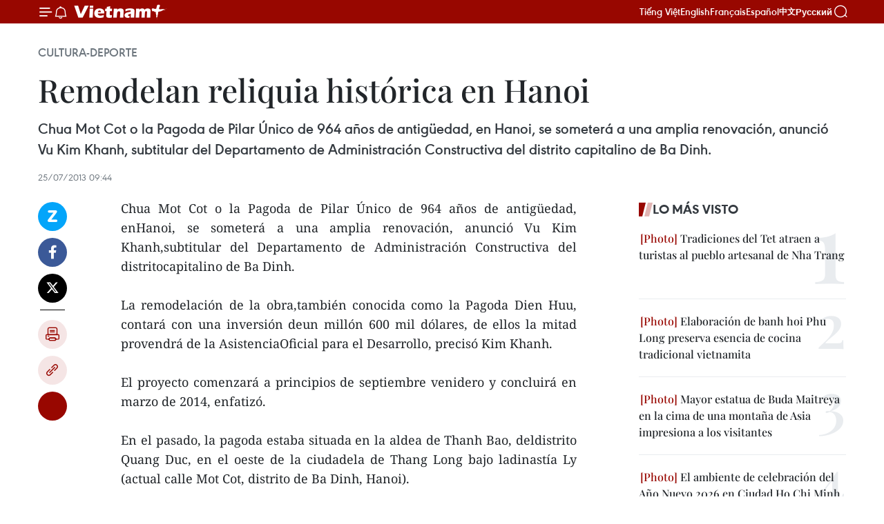

--- FILE ---
content_type: text/html;charset=utf-8
request_url: https://es.vietnamplus.vn/remodelan-reliquia-historica-en-hanoi-post32557.vnp
body_size: 21572
content:
<!DOCTYPE html> <html lang="es" class="es"> <head> <title>Remodelan reliquia histórica en Hanoi | Vietnam+ (VietnamPlus)</title> <meta name="description" content="Chua Mot Cot o la Pagoda de Pilar Único de 964 años de antigüedad, enHanoi, se someterá a una amplia renovación, anunció Vu Kim Khanh,subtitular del Departamento de Administración Constructiva del distritocapitalino de Ba Dinh."/> <meta name="keywords" content=""/> <meta name="news_keywords" content=""/> <meta http-equiv="Content-Type" content="text/html; charset=utf-8" /> <meta http-equiv="X-UA-Compatible" content="IE=edge"/> <meta http-equiv="refresh" content="1800" /> <meta name="revisit-after" content="1 days" /> <meta name="viewport" content="width=device-width, initial-scale=1"> <meta http-equiv="content-language" content="vi" /> <meta name="format-detection" content="telephone=no"/> <meta name="format-detection" content="address=no"/> <meta name="apple-mobile-web-app-capable" content="yes"> <meta name="apple-mobile-web-app-status-bar-style" content="black"> <meta name="apple-mobile-web-app-title" content="Vietnam+ (VietnamPlus)"/> <meta name="referrer" content="no-referrer-when-downgrade"/> <link rel="shortcut icon" href="https://media.vietnamplus.vn/assets/web/styles/img/favicon.ico" type="image/x-icon" /> <link rel="preconnect" href="https://media.vietnamplus.vn"/> <link rel="dns-prefetch" href="https://media.vietnamplus.vn"/> <link rel="preconnect" href="//www.google-analytics.com" /> <link rel="preconnect" href="//www.googletagmanager.com" /> <link rel="preconnect" href="//stc.za.zaloapp.com" /> <link rel="preconnect" href="//fonts.googleapis.com" /> <link rel="preconnect" href="//pagead2.googlesyndication.com"/> <link rel="preconnect" href="//tpc.googlesyndication.com"/> <link rel="preconnect" href="//securepubads.g.doubleclick.net"/> <link rel="preconnect" href="//accounts.google.com"/> <link rel="preconnect" href="//adservice.google.com"/> <link rel="preconnect" href="//adservice.google.com.vn"/> <link rel="preconnect" href="//www.googletagservices.com"/> <link rel="preconnect" href="//partner.googleadservices.com"/> <link rel="preconnect" href="//tpc.googlesyndication.com"/> <link rel="preconnect" href="//za.zdn.vn"/> <link rel="preconnect" href="//sp.zalo.me"/> <link rel="preconnect" href="//connect.facebook.net"/> <link rel="preconnect" href="//www.facebook.com"/> <link rel="dns-prefetch" href="//www.google-analytics.com" /> <link rel="dns-prefetch" href="//www.googletagmanager.com" /> <link rel="dns-prefetch" href="//stc.za.zaloapp.com" /> <link rel="dns-prefetch" href="//fonts.googleapis.com" /> <link rel="dns-prefetch" href="//pagead2.googlesyndication.com"/> <link rel="dns-prefetch" href="//tpc.googlesyndication.com"/> <link rel="dns-prefetch" href="//securepubads.g.doubleclick.net"/> <link rel="dns-prefetch" href="//accounts.google.com"/> <link rel="dns-prefetch" href="//adservice.google.com"/> <link rel="dns-prefetch" href="//adservice.google.com.vn"/> <link rel="dns-prefetch" href="//www.googletagservices.com"/> <link rel="dns-prefetch" href="//partner.googleadservices.com"/> <link rel="dns-prefetch" href="//tpc.googlesyndication.com"/> <link rel="dns-prefetch" href="//za.zdn.vn"/> <link rel="dns-prefetch" href="//sp.zalo.me"/> <link rel="dns-prefetch" href="//connect.facebook.net"/> <link rel="dns-prefetch" href="//www.facebook.com"/> <link rel="dns-prefetch" href="//graph.facebook.com"/> <link rel="dns-prefetch" href="//static.xx.fbcdn.net"/> <link rel="dns-prefetch" href="//staticxx.facebook.com"/> <script> var cmsConfig = { domainDesktop: 'https://es.vietnamplus.vn', domainMobile: 'https://es.vietnamplus.vn', domainApi: 'https://es-api.vietnamplus.vn', domainStatic: 'https://media.vietnamplus.vn', domainLog: 'https://es-log.vietnamplus.vn', googleAnalytics: 'G\-TGHDMM2RPP', siteId: 0, pageType: 1, objectId: 32557, adsZone: 367, allowAds: true, adsLazy: true, antiAdblock: true, }; if (window.location.protocol !== 'https:' && window.location.hostname.indexOf('vietnamplus.vn') !== -1) { window.location = 'https://' + window.location.hostname + window.location.pathname + window.location.hash; } var USER_AGENT=window.navigator&&(window.navigator.userAgent||window.navigator.vendor)||window.opera||"",IS_MOBILE=/Android|webOS|iPhone|iPod|BlackBerry|Windows Phone|IEMobile|Mobile Safari|Opera Mini/i.test(USER_AGENT),IS_REDIRECT=!1;function setCookie(e,o,i){var n=new Date,i=(n.setTime(n.getTime()+24*i*60*60*1e3),"expires="+n.toUTCString());document.cookie=e+"="+o+"; "+i+";path=/;"}function getCookie(e){var o=document.cookie.indexOf(e+"="),i=o+e.length+1;return!o&&e!==document.cookie.substring(0,e.length)||-1===o?null:(-1===(e=document.cookie.indexOf(";",i))&&(e=document.cookie.length),unescape(document.cookie.substring(i,e)))}IS_MOBILE&&getCookie("isDesktop")&&(setCookie("isDesktop",1,-1),window.location=window.location.pathname.replace(".amp", ".vnp")+window.location.search,IS_REDIRECT=!0); </script> <script> if(USER_AGENT && USER_AGENT.indexOf("facebot") <= 0 && USER_AGENT.indexOf("facebookexternalhit") <= 0) { var query = ''; var hash = ''; if (window.location.search) query = window.location.search; if (window.location.hash) hash = window.location.hash; var canonicalUrl = 'https://es.vietnamplus.vn/remodelan-reliquia-historica-en-hanoi-post32557.vnp' + query + hash ; var curUrl = decodeURIComponent(window.location.href); if(!location.port && canonicalUrl.startsWith("http") && curUrl != canonicalUrl){ window.location.replace(canonicalUrl); } } </script> <meta property="fb:pages" content="120834779440" /> <meta property="fb:app_id" content="1960985707489919" /> <meta name="author" content="Vietnam+ (VietnamPlus)" /> <meta name="copyright" content="Copyright © 2026 by Vietnam+ (VietnamPlus)" /> <meta name="RATING" content="GENERAL" /> <meta name="GENERATOR" content="Vietnam+ (VietnamPlus)" /> <meta content="Vietnam+ (VietnamPlus)" itemprop="sourceOrganization" name="source"/> <meta content="news" itemprop="genre" name="medium"/> <meta name="robots" content="noarchive, max-image-preview:large, index, follow" /> <meta name="GOOGLEBOT" content="noarchive, max-image-preview:large, index, follow" /> <link rel="canonical" href="https://es.vietnamplus.vn/remodelan-reliquia-historica-en-hanoi-post32557.vnp" /> <meta property="og:site_name" content="Vietnam+ (VietnamPlus)"/> <meta property="og:rich_attachment" content="true"/> <meta property="og:type" content="article"/> <meta property="og:url" content="https://es.vietnamplus.vn/remodelan-reliquia-historica-en-hanoi-post32557.vnp"/> <meta property="og:image" content="https://media.vietnamplus.vn/assets/web/styles/img/social-share.jpg"/> <meta property="og:image:width" content="1200"/> <meta property="og:image:height" content="630"/> <meta property="og:title" content="Remodelan reliquia histórica en Hanoi "/> <meta property="og:description" content="Chua Mot Cot o la Pagoda de Pilar Único de 964 años de antigüedad, enHanoi, se someterá a una amplia renovación, anunció Vu Kim Khanh,subtitular del Departamento de Administración Constructiva del distritocapitalino de Ba Dinh."/> <meta name="twitter:card" value="summary"/> <meta name="twitter:url" content="https://es.vietnamplus.vn/remodelan-reliquia-historica-en-hanoi-post32557.vnp"/> <meta name="twitter:title" content="Remodelan reliquia histórica en Hanoi "/> <meta name="twitter:description" content="Chua Mot Cot o la Pagoda de Pilar Único de 964 años de antigüedad, enHanoi, se someterá a una amplia renovación, anunció Vu Kim Khanh,subtitular del Departamento de Administración Constructiva del distritocapitalino de Ba Dinh."/> <meta name="twitter:image" content="https://media.vietnamplus.vn/assets/web/styles/img/social-share.jpg"/> <meta name="twitter:site" content="@Vietnam+ (VietnamPlus)"/> <meta name="twitter:creator" content="@Vietnam+ (VietnamPlus)"/> <meta property="article:publisher" content="https://www.facebook.com/VietnamPlus" /> <meta property="article:tag" content=""/> <meta property="article:section" content="Cultura-Deporte" /> <meta property="article:published_time" content="2013-07-25T16:44:34+07:00"/> <meta property="article:modified_time" content="2013-07-25T16:44:34+07:00"/> <script type="application/ld+json"> { "@context": "http://schema.org", "@type": "Organization", "name": "Vietnam+ (VietnamPlus)", "url": "https://es.vietnamplus.vn", "logo": "https://media.vietnamplus.vn/assets/web/styles/img/logo.png", "foundingDate": "2008", "founders": [ { "@type": "Person", "name": "Thông tấn xã Việt Nam (TTXVN)" } ], "address": [ { "@type": "PostalAddress", "streetAddress": "Số 05 Lý Thường Kiệt - Hà Nội - Việt Nam", "addressLocality": "Hà Nội City", "addressRegion": "Northeast", "postalCode": "100000", "addressCountry": "VNM" } ], "contactPoint": [ { "@type": "ContactPoint", "telephone": "+84-243-941-1349", "contactType": "customer service" }, { "@type": "ContactPoint", "telephone": "+84-243-941-1348", "contactType": "customer service" } ], "sameAs": [ "https://www.facebook.com/VietnamPlus", "https://www.tiktok.com/@vietnamplus", "https://twitter.com/vietnamplus", "https://www.youtube.com/c/BaoVietnamPlus" ] } </script> <script type="application/ld+json"> { "@context" : "https://schema.org", "@type" : "WebSite", "name": "Vietnam+ (VietnamPlus)", "url": "https://es.vietnamplus.vn", "alternateName" : "Báo điện tử VIETNAMPLUS, Cơ quan của Thông tấn xã Việt Nam (TTXVN)", "potentialAction": { "@type": "SearchAction", "target": { "@type": "EntryPoint", "urlTemplate": "https://es.vietnamplus.vn/search/?q={search_term_string}" }, "query-input": "required name=search_term_string" } } </script> <script type="application/ld+json"> { "@context":"http://schema.org", "@type":"BreadcrumbList", "itemListElement":[ { "@type":"ListItem", "position":1, "item":{ "@id":"https://es.vietnamplus.vn/cultura-deporte/", "name":"Cultura-Deporte" } } ] } </script> <script type="application/ld+json"> { "@context": "http://schema.org", "@type": "NewsArticle", "mainEntityOfPage":{ "@type":"WebPage", "@id":"https://es.vietnamplus.vn/remodelan-reliquia-historica-en-hanoi-post32557.vnp" }, "headline": "Remodelan reliquia histórica en Hanoi", "description": "Chua Mot Cot o la Pagoda de Pilar Único de 964 años de antigüedad, enHanoi, se someterá a una amplia renovación, anunció Vu Kim Khanh,subtitular del Departamento de Administración Constructiva del distritocapitalino de Ba Dinh.", "image": { "@type": "ImageObject", "url": "https://media.vietnamplus.vn/assets/web/styles/img/social-share.jpg", "width" : 1200, "height" : 675 }, "datePublished": "2013-07-25T16:44:34+07:00", "dateModified": "2013-07-25T16:44:34+07:00", "author": { "@type": "Person", "name": "" }, "publisher": { "@type": "Organization", "name": "Vietnam+ (VietnamPlus)", "logo": { "@type": "ImageObject", "url": "https://media.vietnamplus.vn/assets/web/styles/img/logo.png" } } } </script> <link rel="preload" href="https://media.vietnamplus.vn/assets/web/styles/css/main.min-1.0.15.css" as="style"> <link rel="preload" href="https://media.vietnamplus.vn/assets/web/js/main.min-1.0.33.js" as="script"> <link rel="preload" href="https://media.vietnamplus.vn/assets/web/js/detail.min-1.0.15.js" as="script"> <link rel="preload" href="https://common.mcms.one/assets/styles/css/vietnamplus-1.0.0.css" as="style"> <link rel="stylesheet" href="https://common.mcms.one/assets/styles/css/vietnamplus-1.0.0.css"> <link id="cms-style" rel="stylesheet" href="https://media.vietnamplus.vn/assets/web/styles/css/main.min-1.0.15.css"> <style>.infographic-page { overflow-x: hidden;
}</style> <script type="text/javascript"> var _metaOgUrl = 'https://es.vietnamplus.vn/remodelan-reliquia-historica-en-hanoi-post32557.vnp'; var page_title = document.title; var tracked_url = window.location.pathname + window.location.search + window.location.hash; var cate_path = 'cultura-deporte'; if (cate_path.length > 0) { tracked_url = "/" + cate_path + tracked_url; } </script> <script async="" src="https://www.googletagmanager.com/gtag/js?id=G-TGHDMM2RPP"></script> <script> window.dataLayer = window.dataLayer || []; function gtag(){dataLayer.push(arguments);} gtag('js', new Date()); gtag('config', 'G-TGHDMM2RPP', {page_path: tracked_url}); </script> <script>window.dataLayer = window.dataLayer || [];dataLayer.push({'pageCategory': '/cultura\-deporte'});</script> <script> window.dataLayer = window.dataLayer || []; dataLayer.push({ 'event': 'Pageview', 'articleId': '32557', 'articleTitle': 'Remodelan reliquia histórica en Hanoi ', 'articleCategory': 'Cultura-Deporte', 'articleAlowAds': true, 'articleType': 'detail', 'articlePublishDate': '2013-07-25T16:44:34+07:00', 'articleThumbnail': 'https://media.vietnamplus.vn/assets/web/styles/img/social-share.jpg', 'articleShortUrl': 'https://es.vietnamplus.vn/remodelan-reliquia-historica-en-hanoi-post32557.vnp', 'articleFullUrl': 'https://es.vietnamplus.vn/remodelan-reliquia-historica-en-hanoi-post32557.vnp', }); </script> <script type='text/javascript'> gtag('event', 'article_page',{ 'articleId': '32557', 'articleTitle': 'Remodelan reliquia histórica en Hanoi ', 'articleCategory': 'Cultura-Deporte', 'articleAlowAds': true, 'articleType': 'detail', 'articlePublishDate': '2013-07-25T16:44:34+07:00', 'articleThumbnail': 'https://media.vietnamplus.vn/assets/web/styles/img/social-share.jpg', 'articleShortUrl': 'https://es.vietnamplus.vn/remodelan-reliquia-historica-en-hanoi-post32557.vnp', 'articleFullUrl': 'https://es.vietnamplus.vn/remodelan-reliquia-historica-en-hanoi-post32557.vnp', }); </script> <script>(function(w,d,s,l,i){w[l]=w[l]||[];w[l].push({'gtm.start': new Date().getTime(),event:'gtm.js'});var f=d.getElementsByTagName(s)[0], j=d.createElement(s),dl=l!='dataLayer'?'&l='+l:'';j.async=true;j.src= 'https://www.googletagmanager.com/gtm.js?id='+i+dl;f.parentNode.insertBefore(j,f); })(window,document,'script','dataLayer','GTM-5WM58F3N');</script> <script type="text/javascript"> !function(){"use strict";function e(e){var t=!(arguments.length>1&&void 0!==arguments[1])||arguments[1],c=document.createElement("script");c.src=e,t?c.type="module":(c.async=!0,c.type="text/javascript",c.setAttribute("nomodule",""));var n=document.getElementsByTagName("script")[0];n.parentNode.insertBefore(c,n)}!function(t,c){!function(t,c,n){var a,o,r;n.accountId=c,null!==(a=t.marfeel)&&void 0!==a||(t.marfeel={}),null!==(o=(r=t.marfeel).cmd)&&void 0!==o||(r.cmd=[]),t.marfeel.config=n;var i="https://sdk.mrf.io/statics";e("".concat(i,"/marfeel-sdk.js?id=").concat(c),!0),e("".concat(i,"/marfeel-sdk.es5.js?id=").concat(c),!1)}(t,c,arguments.length>2&&void 0!==arguments[2]?arguments[2]:{})}(window,2272,{} )}(); </script> <script async src="https://sp.zalo.me/plugins/sdk.js"></script> </head> <body class="detail-page"> <div id="sdaWeb_SdaMasthead" class="rennab rennab-top" data-platform="1" data-position="Web_SdaMasthead"> </div> <header class=" site-header"> <div class="sticky"> <div class="container"> <i class="ic-menu"></i> <i class="ic-bell"></i> <div id="header-news" class="pick-news hidden" data-source="header-latest-news"></div> <a class="small-logo" href="/" title="Vietnam+ (VietnamPlus)">Vietnam+ (VietnamPlus)</a> <ul class="menu"> <li> <a href="https://www.vietnamplus.vn" title="Tiếng Việt" target="_blank">Tiếng Việt</a> </li> <li> <a href="https://en.vietnamplus.vn" title="English" target="_blank" rel="nofollow">English</a> </li> <li> <a href="https://fr.vietnamplus.vn" title="Français" target="_blank" rel="nofollow">Français</a> </li> <li> <a href="https://es.vietnamplus.vn" title="Español" target="_blank" rel="nofollow">Español</a> </li> <li> <a href="https://zh.vietnamplus.vn" title="中文" target="_blank" rel="nofollow">中文</a> </li> <li> <a href="https://ru.vietnamplus.vn" title="Русский" target="_blank" rel="nofollow">Русский</a> </li> </ul> <div class="search-wrapper"> <i class="ic-search"></i> <input type="text" class="search txtsearch" placeholder="Palabra clave"> </div> </div> </div> </header> <div class="site-body"> <div id="sdaWeb_SdaBackground" class="rennab " data-platform="1" data-position="Web_SdaBackground"> </div> <div class="container"> <div class="breadcrumb breadcrumb-detail"> <h2 class="main"> <a href="https://es.vietnamplus.vn/cultura-deporte/" title="Cultura-Deporte" class="active">Cultura-Deporte</a> </h2> </div> <div id="sdaWeb_SdaTop" class="rennab " data-platform="1" data-position="Web_SdaTop"> </div> <div class="article"> <h1 class="article__title cms-title "> Remodelan reliquia histórica en Hanoi </h1> <div class="article__sapo cms-desc"> Chua Mot Cot o la Pagoda de Pilar Único de 964 años de antigüedad, en Hanoi, se someterá a una amplia renovación, anunció Vu Kim Khanh, subtitular del Departamento de Administración Constructiva del distrito capitalino de Ba Dinh. </div> <div id="sdaWeb_SdaArticleAfterSapo" class="rennab " data-platform="1" data-position="Web_SdaArticleAfterSapo"> </div> <div class="article__meta"> <time class="time" datetime="2013-07-25T16:44:34+07:00" data-time="1374745474" data-friendly="false">jueves, julio 25, 2013 16:44</time> <meta class="cms-date" itemprop="datePublished" content="2013-07-25T16:44:34+07:00"> </div> <div class="col"> <div class="main-col content-col"> <div class="article__body zce-content-body cms-body" itemprop="articleBody"> <div class="social-pin sticky article__social"> <a href="javascript:void(0);" class="zl zalo-share-button" title="Zalo" data-href="https://es.vietnamplus.vn/remodelan-reliquia-historica-en-hanoi-post32557.vnp" data-oaid="4486284411240520426" data-layout="1" data-color="blue" data-customize="true">Zalo</a> <a href="javascript:void(0);" class="item fb" data-href="https://es.vietnamplus.vn/remodelan-reliquia-historica-en-hanoi-post32557.vnp" data-rel="facebook" title="Facebook">Facebook</a> <a href="javascript:void(0);" class="item tw" data-href="https://es.vietnamplus.vn/remodelan-reliquia-historica-en-hanoi-post32557.vnp" data-rel="twitter" title="Twitter">Twitter</a> <a href="javascript:void(0);" class="bookmark sendbookmark hidden" onclick="ME.sendBookmark(this, 32557);" data-id="32557" title="Marcador">Marcador</a> <a href="javascript:void(0);" class="print sendprint" title="Print" data-href="/print-32557.html">Imprimir</a> <a href="javascript:void(0);" class="item link" data-href="https://es.vietnamplus.vn/remodelan-reliquia-historica-en-hanoi-post32557.vnp" data-rel="copy" title="Copy link">Copy link</a> <div id='shortenlink-container'></div> </div> <div align="justify"> Chua Mot Cot o la Pagoda de Pilar Único de 964 años de antigüedad, enHanoi, se someterá a una amplia renovación, anunció Vu Kim Khanh,subtitular del Departamento de Administración Constructiva del distritocapitalino de Ba Dinh. <br> <br> La remodelación de la obra,también conocida como la Pagoda Dien Huu, contará con una inversión deun millón 600 mil dólares, de ellos la mitad provendrá de la AsistenciaOficial para el Desarrollo, precisó Kim Khanh. <br> <br> El proyecto comenzará a principios de septiembre venidero y concluirá en marzo de 2014, enfatizó. <br> <br> En el pasado, la pagoda estaba situada en la aldea de Thanh Bao, deldistrito Quang Duc, en el oeste de la ciudadela de Thang Long bajo ladinastía Ly (actual calle Mot Cot, distrito de Ba Dinh, Hanoi). <br> <br> El templo de forma cuadrada fue construido en 1049 bajo el reinadode Ly Thai Tong (1028 - 1054), y colocado sobre un gran pilar depiedra. La obra, cuya arquitectura diseñada en forma de una flor deloto, constituye un símbolo budista de pureza. <br> <br> Por sus valores históricos, el sitio fue clasificado el 28 de abril de1962 como reliquia histórica. El 4 de mayo de 2006, se registró en elLibro Guinness de Vietnam como "la pagoda de arquitectura única en lanación indochina". <br> <br> El templo se ha convertido enuna de las obras arquitectónicas más destacadas de Hanoi, que atrae agran número de turistas nacionales y extranjeros. -VNA
</div> <div id="sdaWeb_SdaArticleAfterBody" class="rennab " data-platform="1" data-position="Web_SdaArticleAfterBody"> </div> </div> <div id="sdaWeb_SdaArticleAfterTag" class="rennab " data-platform="1" data-position="Web_SdaArticleAfterTag"> </div> <div class="wrap-social"> <div class="social-pin article__social"> <a href="javascript:void(0);" class="zl zalo-share-button" title="Zalo" data-href="https://es.vietnamplus.vn/remodelan-reliquia-historica-en-hanoi-post32557.vnp" data-oaid="4486284411240520426" data-layout="1" data-color="blue" data-customize="true">Zalo</a> <a href="javascript:void(0);" class="item fb" data-href="https://es.vietnamplus.vn/remodelan-reliquia-historica-en-hanoi-post32557.vnp" data-rel="facebook" title="Facebook">Facebook</a> <a href="javascript:void(0);" class="item tw" data-href="https://es.vietnamplus.vn/remodelan-reliquia-historica-en-hanoi-post32557.vnp" data-rel="twitter" title="Twitter">Twitter</a> <a href="javascript:void(0);" class="bookmark sendbookmark hidden" onclick="ME.sendBookmark(this, 32557);" data-id="32557" title="Marcador">Marcador</a> <a href="javascript:void(0);" class="print sendprint" title="Print" data-href="/print-32557.html">Imprimir</a> <a href="javascript:void(0);" class="item link" data-href="https://es.vietnamplus.vn/remodelan-reliquia-historica-en-hanoi-post32557.vnp" data-rel="copy" title="Copy link">Copy link</a> <div id='shortenlink-container'></div> </div> <a href="https://news.google.com/publications/CAAqBwgKMN-18wowlLWFAw?hl=vi&gl=VN&ceid=VN%3Avi" class="google-news" target="_blank" title="Google News">Seguir VietnamPlus</a> </div> <div id="sdaWeb_SdaArticleAfterBody1" class="rennab " data-platform="1" data-position="Web_SdaArticleAfterBody1"> </div> <div id="sdaWeb_SdaArticleAfterBody2" class="rennab " data-platform="1" data-position="Web_SdaArticleAfterBody2"> </div> <div class="timeline secondary"> <h3 class="box-heading"> <a href="https://es.vietnamplus.vn/cultura-deporte/" title="Cultura-Deporte" class="title"> Ver más </a> </h3> <div class="box-content content-list" data-source="recommendation-367"> <article class="story" data-id="231770"> <figure class="story__thumb"> <a class="cms-link" href="https://es.vietnamplus.vn/unesco-aplaude-resolucion-vietnamita-sobre-desarrollo-cultural-post231770.vnp" title="UNESCO aplaude resolución vietnamita sobre desarrollo cultural"> <img class="lazyload" src="[data-uri]" data-src="https://mediaes.vietnamplus.vn/images/10b35e7ea1400aaa9dc54a12ae7fa3dc2f76ac3551ddc2c83a6268ca9038dbf194821aab8c1c24f1e5a4bba07115841bf72583f4a7b1c42cc8bc90d415ac0409/unesco-dang-thong-diep.png.webp" data-srcset="https://mediaes.vietnamplus.vn/images/10b35e7ea1400aaa9dc54a12ae7fa3dc2f76ac3551ddc2c83a6268ca9038dbf194821aab8c1c24f1e5a4bba07115841bf72583f4a7b1c42cc8bc90d415ac0409/unesco-dang-thong-diep.png.webp 1x, https://mediaes.vietnamplus.vn/images/5aea9544c4e23fb9a0759c3a0d478a6b2f76ac3551ddc2c83a6268ca9038dbf194821aab8c1c24f1e5a4bba07115841bf72583f4a7b1c42cc8bc90d415ac0409/unesco-dang-thong-diep.png.webp 2x" alt="UNESCO aplaude resolución vietnamita sobre desarrollo cultural. Captura de la pantalla (Foto: VNA)"> <noscript><img src="https://mediaes.vietnamplus.vn/images/10b35e7ea1400aaa9dc54a12ae7fa3dc2f76ac3551ddc2c83a6268ca9038dbf194821aab8c1c24f1e5a4bba07115841bf72583f4a7b1c42cc8bc90d415ac0409/unesco-dang-thong-diep.png.webp" srcset="https://mediaes.vietnamplus.vn/images/10b35e7ea1400aaa9dc54a12ae7fa3dc2f76ac3551ddc2c83a6268ca9038dbf194821aab8c1c24f1e5a4bba07115841bf72583f4a7b1c42cc8bc90d415ac0409/unesco-dang-thong-diep.png.webp 1x, https://mediaes.vietnamplus.vn/images/5aea9544c4e23fb9a0759c3a0d478a6b2f76ac3551ddc2c83a6268ca9038dbf194821aab8c1c24f1e5a4bba07115841bf72583f4a7b1c42cc8bc90d415ac0409/unesco-dang-thong-diep.png.webp 2x" alt="UNESCO aplaude resolución vietnamita sobre desarrollo cultural. Captura de la pantalla (Foto: VNA)" class="image-fallback"></noscript> </a> </figure> <h2 class="story__heading" data-tracking="231770"> <a class=" cms-link" href="https://es.vietnamplus.vn/unesco-aplaude-resolucion-vietnamita-sobre-desarrollo-cultural-post231770.vnp" title="UNESCO aplaude resolución vietnamita sobre desarrollo cultural"> UNESCO aplaude resolución vietnamita sobre desarrollo cultural </a> </h2> <time class="time" datetime="2026-01-29T10:18:53+07:00" data-time="1769656733"> 29/01/2026 10:18 </time> <div class="story__summary story__shorten"> <p>La UNESCO destacó la Resolución 80-NQ/TW, que equipara la cultura con la economía y el medio ambiente, alineándose con su agenda global para la agenda post-2030.</p> </div> </article> <article class="story" data-id="231768"> <figure class="story__thumb"> <a class="cms-link" href="https://es.vietnamplus.vn/vietnam-sera-anfitrion-del-campeonato-de-esgrima-del-sudeste-asiatico-2026-post231768.vnp" title="Vietnam será anfitrión del Campeonato de Esgrima del Sudeste Asiático 2026"> <img class="lazyload" src="[data-uri]" data-src="https://mediaes.vietnamplus.vn/images/08d6e2591940e2cafa2768324419a3954829c790054013e0ebdad758feb2ea4f23fc3c03a2591a06d43536aa9686f06c9a66ee642d991f270f5dca4f598980e281e4bcb427ae282580bbef04a0e02785/sea-games-33-ngay-thi-dau-18-12.jpg.webp" data-srcset="https://mediaes.vietnamplus.vn/images/08d6e2591940e2cafa2768324419a3954829c790054013e0ebdad758feb2ea4f23fc3c03a2591a06d43536aa9686f06c9a66ee642d991f270f5dca4f598980e281e4bcb427ae282580bbef04a0e02785/sea-games-33-ngay-thi-dau-18-12.jpg.webp 1x, https://mediaes.vietnamplus.vn/images/3973adb3d112c9d066e2764ecec202f14829c790054013e0ebdad758feb2ea4f23fc3c03a2591a06d43536aa9686f06c9a66ee642d991f270f5dca4f598980e281e4bcb427ae282580bbef04a0e02785/sea-games-33-ngay-thi-dau-18-12.jpg.webp 2x" alt="Foto ilustrativa (Fuente: VNA)"> <noscript><img src="https://mediaes.vietnamplus.vn/images/08d6e2591940e2cafa2768324419a3954829c790054013e0ebdad758feb2ea4f23fc3c03a2591a06d43536aa9686f06c9a66ee642d991f270f5dca4f598980e281e4bcb427ae282580bbef04a0e02785/sea-games-33-ngay-thi-dau-18-12.jpg.webp" srcset="https://mediaes.vietnamplus.vn/images/08d6e2591940e2cafa2768324419a3954829c790054013e0ebdad758feb2ea4f23fc3c03a2591a06d43536aa9686f06c9a66ee642d991f270f5dca4f598980e281e4bcb427ae282580bbef04a0e02785/sea-games-33-ngay-thi-dau-18-12.jpg.webp 1x, https://mediaes.vietnamplus.vn/images/3973adb3d112c9d066e2764ecec202f14829c790054013e0ebdad758feb2ea4f23fc3c03a2591a06d43536aa9686f06c9a66ee642d991f270f5dca4f598980e281e4bcb427ae282580bbef04a0e02785/sea-games-33-ngay-thi-dau-18-12.jpg.webp 2x" alt="Foto ilustrativa (Fuente: VNA)" class="image-fallback"></noscript> </a> </figure> <h2 class="story__heading" data-tracking="231768"> <a class=" cms-link" href="https://es.vietnamplus.vn/vietnam-sera-anfitrion-del-campeonato-de-esgrima-del-sudeste-asiatico-2026-post231768.vnp" title="Vietnam será anfitrión del Campeonato de Esgrima del Sudeste Asiático 2026"> Vietnam será anfitrión del Campeonato de Esgrima del Sudeste Asiático 2026 </a> </h2> <time class="time" datetime="2026-01-29T10:04:16+07:00" data-time="1769655856"> 29/01/2026 10:04 </time> <div class="story__summary story__shorten"> <p>La provincia de Quang Ninh será sede del Campeonato de Esgrima del Sudeste Asiático 2026, marcando el regreso de Vietnam como anfitrión internacional.</p> </div> </article> <article class="story" data-id="231745"> <figure class="story__thumb"> <a class="cms-link" href="https://es.vietnamplus.vn/impresionantes-ciruelos-floreciendo-en-la-provincia-de-son-la-post231745.vnp" title="Impresionantes ciruelos floreciendo en la provincia de Son La"> <img class="lazyload" src="[data-uri]" data-src="https://mediaes.vietnamplus.vn/images/08d6e2591940e2cafa2768324419a3950df2dc2987cfcb8e5de2e731cd77d5d746f3a2759509fa64b77a1d7a986c60ffdbf4f76d0fec49e9f83a3613c76bbde5/hoa-man-5-ava.jpg.webp" data-srcset="https://mediaes.vietnamplus.vn/images/08d6e2591940e2cafa2768324419a3950df2dc2987cfcb8e5de2e731cd77d5d746f3a2759509fa64b77a1d7a986c60ffdbf4f76d0fec49e9f83a3613c76bbde5/hoa-man-5-ava.jpg.webp 1x, https://mediaes.vietnamplus.vn/images/3973adb3d112c9d066e2764ecec202f10df2dc2987cfcb8e5de2e731cd77d5d746f3a2759509fa64b77a1d7a986c60ffdbf4f76d0fec49e9f83a3613c76bbde5/hoa-man-5-ava.jpg.webp 2x" alt="Impresionantes ciruelos floreciendo en la provincia de Son La"> <noscript><img src="https://mediaes.vietnamplus.vn/images/08d6e2591940e2cafa2768324419a3950df2dc2987cfcb8e5de2e731cd77d5d746f3a2759509fa64b77a1d7a986c60ffdbf4f76d0fec49e9f83a3613c76bbde5/hoa-man-5-ava.jpg.webp" srcset="https://mediaes.vietnamplus.vn/images/08d6e2591940e2cafa2768324419a3950df2dc2987cfcb8e5de2e731cd77d5d746f3a2759509fa64b77a1d7a986c60ffdbf4f76d0fec49e9f83a3613c76bbde5/hoa-man-5-ava.jpg.webp 1x, https://mediaes.vietnamplus.vn/images/3973adb3d112c9d066e2764ecec202f10df2dc2987cfcb8e5de2e731cd77d5d746f3a2759509fa64b77a1d7a986c60ffdbf4f76d0fec49e9f83a3613c76bbde5/hoa-man-5-ava.jpg.webp 2x" alt="Impresionantes ciruelos floreciendo en la provincia de Son La" class="image-fallback"></noscript> </a> </figure> <h2 class="story__heading" data-tracking="231745"> <a class=" cms-link" href="https://es.vietnamplus.vn/impresionantes-ciruelos-floreciendo-en-la-provincia-de-son-la-post231745.vnp" title="Impresionantes ciruelos floreciendo en la provincia de Son La"> <i class="ic-photo"></i> Impresionantes ciruelos floreciendo en la provincia de Son La </a> </h2> <time class="time" datetime="2026-01-29T08:15:00+07:00" data-time="1769649300"> 29/01/2026 08:15 </time> <div class="story__summary story__shorten"> <p>Durante estos días, en todos los rincones en la provincia de Son La, los ciruelos florecen, cubriendo las montañas y bosques de la región noreste. El color blanco puro de las flores de ciruela invita a cualquiera a visitar este lugar al menos una vez para sentir su encanto y experimentar momentos inolvidables.</p> </div> </article> <article class="story" data-id="231726"> <figure class="story__thumb"> <a class="cms-link" href="https://es.vietnamplus.vn/pelicula-documental-vietnamita-belga-participa-en-festival-de-cine-documental-de-bruselas-post231726.vnp" title="Película documental vietnamita-belga participa en Festival de Cine Documental de Bruselas"> <img class="lazyload" src="[data-uri]" data-src="https://mediaes.vietnamplus.vn/images/[base64]/tac-pham-theo-chan-nhan-vat-hau-mot-phu-nu-dan-toc-ruc-khac-hoa-moi-quan-he-cua-ba-voi-thien-nhien-nguon-ttxvn.jpg.webp" data-srcset="https://mediaes.vietnamplus.vn/images/[base64]/tac-pham-theo-chan-nhan-vat-hau-mot-phu-nu-dan-toc-ruc-khac-hoa-moi-quan-he-cua-ba-voi-thien-nhien-nguon-ttxvn.jpg.webp 1x, https://mediaes.vietnamplus.vn/images/[base64]/tac-pham-theo-chan-nhan-vat-hau-mot-phu-nu-dan-toc-ruc-khac-hoa-moi-quan-he-cua-ba-voi-thien-nhien-nguon-ttxvn.jpg.webp 2x" alt="Hair, Paper, Water (Cabello, Papel, Agua), una coproducción entre Vietnam y Bélgica, será presentada en el Festival de Cine Documental “En ville!” en Bruselas. (Fuente: VNA)"> <noscript><img src="https://mediaes.vietnamplus.vn/images/[base64]/tac-pham-theo-chan-nhan-vat-hau-mot-phu-nu-dan-toc-ruc-khac-hoa-moi-quan-he-cua-ba-voi-thien-nhien-nguon-ttxvn.jpg.webp" srcset="https://mediaes.vietnamplus.vn/images/[base64]/tac-pham-theo-chan-nhan-vat-hau-mot-phu-nu-dan-toc-ruc-khac-hoa-moi-quan-he-cua-ba-voi-thien-nhien-nguon-ttxvn.jpg.webp 1x, https://mediaes.vietnamplus.vn/images/[base64]/tac-pham-theo-chan-nhan-vat-hau-mot-phu-nu-dan-toc-ruc-khac-hoa-moi-quan-he-cua-ba-voi-thien-nhien-nguon-ttxvn.jpg.webp 2x" alt="Hair, Paper, Water (Cabello, Papel, Agua), una coproducción entre Vietnam y Bélgica, será presentada en el Festival de Cine Documental “En ville!” en Bruselas. (Fuente: VNA)" class="image-fallback"></noscript> </a> </figure> <h2 class="story__heading" data-tracking="231726"> <a class=" cms-link" href="https://es.vietnamplus.vn/pelicula-documental-vietnamita-belga-participa-en-festival-de-cine-documental-de-bruselas-post231726.vnp" title="Película documental vietnamita-belga participa en Festival de Cine Documental de Bruselas"> Película documental vietnamita-belga participa en Festival de Cine Documental de Bruselas </a> </h2> <time class="time" datetime="2026-01-29T02:34:05+07:00" data-time="1769628845"> 29/01/2026 02:34 </time> <div class="story__summary story__shorten"> <p>Hair, Paper, Water (Cabello, Papel, Agua), una coproducción entre Vietnam y Bélgica, será presentada en el Festival de Cine Documental “En ville!” en Bruselas el próximo 30 de enero.</p> </div> </article> <article class="story" data-id="231743"> <figure class="story__thumb"> <a class="cms-link" href="https://es.vietnamplus.vn/hanoi-abre-espacio-interactivo-dedicado-a-archivos-y-patrimonio-documental-post231743.vnp" title="Hanoi abre espacio interactivo dedicado a archivos y patrimonio documental"> <img class="lazyload" src="[data-uri]" data-src="https://mediaes.vietnamplus.vn/images/[base64]/vna-potal-ra-mat-khong-gian-gioi-thieu-di-san-tu-lieu-the-gioi-cua-viet-nam-va-tai-lieu-luu-tru-quoc-gia-tieu-bieu-8555737.jpg.webp" data-srcset="https://mediaes.vietnamplus.vn/images/[base64]/vna-potal-ra-mat-khong-gian-gioi-thieu-di-san-tu-lieu-the-gioi-cua-viet-nam-va-tai-lieu-luu-tru-quoc-gia-tieu-bieu-8555737.jpg.webp 1x, https://mediaes.vietnamplus.vn/images/[base64]/vna-potal-ra-mat-khong-gian-gioi-thieu-di-san-tu-lieu-the-gioi-cua-viet-nam-va-tai-lieu-luu-tru-quoc-gia-tieu-bieu-8555737.jpg.webp 2x" alt="Delegados recorren el espacio donde se presenta el patrimonio documental mundial de Vietnam (Foto: VNA)"> <noscript><img src="https://mediaes.vietnamplus.vn/images/[base64]/vna-potal-ra-mat-khong-gian-gioi-thieu-di-san-tu-lieu-the-gioi-cua-viet-nam-va-tai-lieu-luu-tru-quoc-gia-tieu-bieu-8555737.jpg.webp" srcset="https://mediaes.vietnamplus.vn/images/[base64]/vna-potal-ra-mat-khong-gian-gioi-thieu-di-san-tu-lieu-the-gioi-cua-viet-nam-va-tai-lieu-luu-tru-quoc-gia-tieu-bieu-8555737.jpg.webp 1x, https://mediaes.vietnamplus.vn/images/[base64]/vna-potal-ra-mat-khong-gian-gioi-thieu-di-san-tu-lieu-the-gioi-cua-viet-nam-va-tai-lieu-luu-tru-quoc-gia-tieu-bieu-8555737.jpg.webp 2x" alt="Delegados recorren el espacio donde se presenta el patrimonio documental mundial de Vietnam (Foto: VNA)" class="image-fallback"></noscript> </a> </figure> <h2 class="story__heading" data-tracking="231743"> <a class=" cms-link" href="https://es.vietnamplus.vn/hanoi-abre-espacio-interactivo-dedicado-a-archivos-y-patrimonio-documental-post231743.vnp" title="Hanoi abre espacio interactivo dedicado a archivos y patrimonio documental"> Hanoi abre espacio interactivo dedicado a archivos y patrimonio documental </a> </h2> <time class="time" datetime="2026-01-28T16:06:12+07:00" data-time="1769591172"> 28/01/2026 16:06 </time> <div class="story__summary story__shorten"> <p>Hanoi abre un espacio interactivo para acercar al público el patrimonio documental de Vietnam, incluidos Moc Ban y Chau Ban reconocidos por la UNESCO.</p> </div> </article> <div id="sdaWeb_SdaNative1" class="rennab " data-platform="1" data-position="Web_SdaNative1"> </div> <article class="story" data-id="231736"> <figure class="story__thumb"> <a class="cms-link" href="https://es.vietnamplus.vn/delegacion-deportiva-de-vietnam-cumple-sus-objetivos-en-los-asean-para-games-13-post231736.vnp" title="Delegación deportiva de Vietnam cumple sus objetivos en los ASEAN Para Games 13"> <img class="lazyload" src="[data-uri]" data-src="https://mediaes.vietnamplus.vn/images/08d6e2591940e2cafa2768324419a395df442c7da968eddba245f98aea55d12a36062f3d42cbd627d80e5085d5c5a2eb5be8a5b33b6eb663dd308151e53daa57/para-games.jpg.webp" data-srcset="https://mediaes.vietnamplus.vn/images/08d6e2591940e2cafa2768324419a395df442c7da968eddba245f98aea55d12a36062f3d42cbd627d80e5085d5c5a2eb5be8a5b33b6eb663dd308151e53daa57/para-games.jpg.webp 1x, https://mediaes.vietnamplus.vn/images/3973adb3d112c9d066e2764ecec202f1df442c7da968eddba245f98aea55d12a36062f3d42cbd627d80e5085d5c5a2eb5be8a5b33b6eb663dd308151e53daa57/para-games.jpg.webp 2x" alt="La selección deportiva de Vietnam regresa al país. (Fuente: VNA)"> <noscript><img src="https://mediaes.vietnamplus.vn/images/08d6e2591940e2cafa2768324419a395df442c7da968eddba245f98aea55d12a36062f3d42cbd627d80e5085d5c5a2eb5be8a5b33b6eb663dd308151e53daa57/para-games.jpg.webp" srcset="https://mediaes.vietnamplus.vn/images/08d6e2591940e2cafa2768324419a395df442c7da968eddba245f98aea55d12a36062f3d42cbd627d80e5085d5c5a2eb5be8a5b33b6eb663dd308151e53daa57/para-games.jpg.webp 1x, https://mediaes.vietnamplus.vn/images/3973adb3d112c9d066e2764ecec202f1df442c7da968eddba245f98aea55d12a36062f3d42cbd627d80e5085d5c5a2eb5be8a5b33b6eb663dd308151e53daa57/para-games.jpg.webp 2x" alt="La selección deportiva de Vietnam regresa al país. (Fuente: VNA)" class="image-fallback"></noscript> </a> </figure> <h2 class="story__heading" data-tracking="231736"> <a class=" cms-link" href="https://es.vietnamplus.vn/delegacion-deportiva-de-vietnam-cumple-sus-objetivos-en-los-asean-para-games-13-post231736.vnp" title="Delegación deportiva de Vietnam cumple sus objetivos en los ASEAN Para Games 13"> Delegación deportiva de Vietnam cumple sus objetivos en los ASEAN Para Games 13 </a> </h2> <time class="time" datetime="2026-01-28T14:57:15+07:00" data-time="1769587035"> 28/01/2026 14:57 </time> <div class="story__summary story__shorten"> <p>La selección deportiva de Vietnam regresa a casa con 38 medallas de oro, 48 de plata y 58 de bronce tras los XIII Juegos Paralímpicos del Sudeste Asiático en Tailandia. Conoce más sobre el rendimiento y logros de los atletas vietnamitas.</p> </div> </article> <article class="story" data-id="231683"> <figure class="story__thumb"> <a class="cms-link" href="https://es.vietnamplus.vn/vietnam-busca-reconocimiento-de-la-unesco-para-sitio-arqueologico-oc-eoba-the-post231683.vnp" title="Vietnam busca reconocimiento de la UNESCO para sitio arqueológico Oc Eo–Ba The"> <img class="lazyload" src="[data-uri]" data-src="https://mediaes.vietnamplus.vn/images/18068d5f4d6550be0e90cb3c306a7c22fed4924d68766c1124c033770419e2a756fc8dfe0dbecb7475fcdc630e81ff0a81e4bcb427ae282580bbef04a0e02785/oc-eo-ba-the-1.jpg.webp" data-srcset="https://mediaes.vietnamplus.vn/images/18068d5f4d6550be0e90cb3c306a7c22fed4924d68766c1124c033770419e2a756fc8dfe0dbecb7475fcdc630e81ff0a81e4bcb427ae282580bbef04a0e02785/oc-eo-ba-the-1.jpg.webp 1x, https://mediaes.vietnamplus.vn/images/5600725eba817801ab1d6c9958648460fed4924d68766c1124c033770419e2a756fc8dfe0dbecb7475fcdc630e81ff0a81e4bcb427ae282580bbef04a0e02785/oc-eo-ba-the-1.jpg.webp 2x" alt="El sitio arqueológico Oc Eo - Ba The. (Fuente: VNA)"> <noscript><img src="https://mediaes.vietnamplus.vn/images/18068d5f4d6550be0e90cb3c306a7c22fed4924d68766c1124c033770419e2a756fc8dfe0dbecb7475fcdc630e81ff0a81e4bcb427ae282580bbef04a0e02785/oc-eo-ba-the-1.jpg.webp" srcset="https://mediaes.vietnamplus.vn/images/18068d5f4d6550be0e90cb3c306a7c22fed4924d68766c1124c033770419e2a756fc8dfe0dbecb7475fcdc630e81ff0a81e4bcb427ae282580bbef04a0e02785/oc-eo-ba-the-1.jpg.webp 1x, https://mediaes.vietnamplus.vn/images/5600725eba817801ab1d6c9958648460fed4924d68766c1124c033770419e2a756fc8dfe0dbecb7475fcdc630e81ff0a81e4bcb427ae282580bbef04a0e02785/oc-eo-ba-the-1.jpg.webp 2x" alt="El sitio arqueológico Oc Eo - Ba The. (Fuente: VNA)" class="image-fallback"></noscript> </a> </figure> <h2 class="story__heading" data-tracking="231683"> <a class=" cms-link" href="https://es.vietnamplus.vn/vietnam-busca-reconocimiento-de-la-unesco-para-sitio-arqueologico-oc-eoba-the-post231683.vnp" title="Vietnam busca reconocimiento de la UNESCO para sitio arqueológico Oc Eo–Ba The"> Vietnam busca reconocimiento de la UNESCO para sitio arqueológico Oc Eo–Ba The </a> </h2> <time class="time" datetime="2026-01-27T10:41:16+07:00" data-time="1769485276"> 27/01/2026 10:41 </time> <div class="story__summary story__shorten"> <p>Vietnam enviará a la UNESCO el expediente del Sitio Arqueológico Oc Eo–Ba The, en An Giang, para solicitar su reconocimiento como Patrimonio Mundial.</p> </div> </article> <article class="story" data-id="231676"> <figure class="story__thumb"> <a class="cms-link" href="https://es.vietnamplus.vn/industria-cultural-un-nuevo-motor-de-crecimiento-para-vietnam-post231676.vnp" title="Industria cultural: Un nuevo motor de crecimiento para Vietnam"> <img class="lazyload" src="[data-uri]" data-src="https://mediaes.vietnamplus.vn/images/[base64]/c382m-nhe1baa1c-vie1bb87t-nam-phc3a1t-trie1bb83n-me1baa1nh-me1babd-trong-5-nc483m-qua-anh-bvhttdl.jpg.webp" data-srcset="https://mediaes.vietnamplus.vn/images/[base64]/c382m-nhe1baa1c-vie1bb87t-nam-phc3a1t-trie1bb83n-me1baa1nh-me1babd-trong-5-nc483m-qua-anh-bvhttdl.jpg.webp 1x, https://mediaes.vietnamplus.vn/images/[base64]/c382m-nhe1baa1c-vie1bb87t-nam-phc3a1t-trie1bb83n-me1baa1nh-me1babd-trong-5-nc483m-qua-anh-bvhttdl.jpg.webp 2x" alt="La música vietnamita se ha desarrollado fuertemente en los últimos 5 años (Fuente: Ministerio de Cultura, Deportes y Turismo)"> <noscript><img src="https://mediaes.vietnamplus.vn/images/[base64]/c382m-nhe1baa1c-vie1bb87t-nam-phc3a1t-trie1bb83n-me1baa1nh-me1babd-trong-5-nc483m-qua-anh-bvhttdl.jpg.webp" srcset="https://mediaes.vietnamplus.vn/images/[base64]/c382m-nhe1baa1c-vie1bb87t-nam-phc3a1t-trie1bb83n-me1baa1nh-me1babd-trong-5-nc483m-qua-anh-bvhttdl.jpg.webp 1x, https://mediaes.vietnamplus.vn/images/[base64]/c382m-nhe1baa1c-vie1bb87t-nam-phc3a1t-trie1bb83n-me1baa1nh-me1babd-trong-5-nc483m-qua-anh-bvhttdl.jpg.webp 2x" alt="La música vietnamita se ha desarrollado fuertemente en los últimos 5 años (Fuente: Ministerio de Cultura, Deportes y Turismo)" class="image-fallback"></noscript> </a> </figure> <h2 class="story__heading" data-tracking="231676"> <a class=" cms-link" href="https://es.vietnamplus.vn/industria-cultural-un-nuevo-motor-de-crecimiento-para-vietnam-post231676.vnp" title="Industria cultural: Un nuevo motor de crecimiento para Vietnam"> Industria cultural: Un nuevo motor de crecimiento para Vietnam </a> </h2> <time class="time" datetime="2026-01-27T09:50:37+07:00" data-time="1769482237"> 27/01/2026 09:50 </time> <div class="story__summary story__shorten"> <p>Entre 2021 y 2025, la industria cultural de Vietnam generó 44 mil millones de dólares y fortaleció su poder blando en cine, música y turismo cultural.</p> </div> </article> <article class="story" data-id="231643"> <figure class="story__thumb"> <a class="cms-link" href="https://es.vietnamplus.vn/curadora-rusa-elogia-la-vision-cultural-del-xiv-congreso-nacional-del-partido-post231643.vnp" title="Curadora rusa elogia la visión cultural del XIV Congreso Nacional del Partido"> <img class="lazyload" src="[data-uri]" data-src="https://mediaes.vietnamplus.vn/images/10b35e7ea1400aaa9dc54a12ae7fa3dc9c4ddb4fab2913692313e502336ff9e29939e717f9ed08ef4b7e1f0806ef09bc32844b9bc94f50f2db18fb65a40b8383e39a70570a70623b78a970c6cc1d1538/dai-hoi-dang-thanh-cong-3.jpg.webp" data-srcset="https://mediaes.vietnamplus.vn/images/10b35e7ea1400aaa9dc54a12ae7fa3dc9c4ddb4fab2913692313e502336ff9e29939e717f9ed08ef4b7e1f0806ef09bc32844b9bc94f50f2db18fb65a40b8383e39a70570a70623b78a970c6cc1d1538/dai-hoi-dang-thanh-cong-3.jpg.webp 1x, https://mediaes.vietnamplus.vn/images/5aea9544c4e23fb9a0759c3a0d478a6b9c4ddb4fab2913692313e502336ff9e29939e717f9ed08ef4b7e1f0806ef09bc32844b9bc94f50f2db18fb65a40b8383e39a70570a70623b78a970c6cc1d1538/dai-hoi-dang-thanh-cong-3.jpg.webp 2x" alt="El XIV Congreso Nacional del Partido Comunista de Vietnam se celebra con éxito (Foto: VNA)"> <noscript><img src="https://mediaes.vietnamplus.vn/images/10b35e7ea1400aaa9dc54a12ae7fa3dc9c4ddb4fab2913692313e502336ff9e29939e717f9ed08ef4b7e1f0806ef09bc32844b9bc94f50f2db18fb65a40b8383e39a70570a70623b78a970c6cc1d1538/dai-hoi-dang-thanh-cong-3.jpg.webp" srcset="https://mediaes.vietnamplus.vn/images/10b35e7ea1400aaa9dc54a12ae7fa3dc9c4ddb4fab2913692313e502336ff9e29939e717f9ed08ef4b7e1f0806ef09bc32844b9bc94f50f2db18fb65a40b8383e39a70570a70623b78a970c6cc1d1538/dai-hoi-dang-thanh-cong-3.jpg.webp 1x, https://mediaes.vietnamplus.vn/images/5aea9544c4e23fb9a0759c3a0d478a6b9c4ddb4fab2913692313e502336ff9e29939e717f9ed08ef4b7e1f0806ef09bc32844b9bc94f50f2db18fb65a40b8383e39a70570a70623b78a970c6cc1d1538/dai-hoi-dang-thanh-cong-3.jpg.webp 2x" alt="El XIV Congreso Nacional del Partido Comunista de Vietnam se celebra con éxito (Foto: VNA)" class="image-fallback"></noscript> </a> </figure> <h2 class="story__heading" data-tracking="231643"> <a class=" cms-link" href="https://es.vietnamplus.vn/curadora-rusa-elogia-la-vision-cultural-del-xiv-congreso-nacional-del-partido-post231643.vnp" title="Curadora rusa elogia la visión cultural del XIV Congreso Nacional del Partido"> Curadora rusa elogia la visión cultural del XIV Congreso Nacional del Partido </a> </h2> <time class="time" datetime="2026-01-27T01:16:07+07:00" data-time="1769451367"> 27/01/2026 01:16 </time> <div class="story__summary story__shorten"> <p>La cultura no solo es mencionada con frecuencia en los documentos del XIV Congreso Nacional del Partido Comunista de Vietnam (PCV), sino que también es destacada como un principio estratégico para el desarrollo a largo plazo de la sociedad vietnamita.</p> </div> </article> <article class="story" data-id="231672"> <figure class="story__thumb"> <a class="cms-link" href="https://es.vietnamplus.vn/primavera-de-la-patria-2026-ofrecera-numerosas-actividades-culturales-y-comunitarias-post231672.vnp" title="“Primavera de la Patria 2026” ofrecerá numerosas actividades culturales y comunitarias"> <img class="lazyload" src="[data-uri]" data-src="https://mediaes.vietnamplus.vn/images/08d6e2591940e2cafa2768324419a395ceb35dd8c247e1ad595f7e2070e6b7bc57841b749eb4720e4c1ad5e56b33d1807d26c06fe204bf736e60a8a8667f3987/xuan-que-huong.jpg.webp" data-srcset="https://mediaes.vietnamplus.vn/images/08d6e2591940e2cafa2768324419a395ceb35dd8c247e1ad595f7e2070e6b7bc57841b749eb4720e4c1ad5e56b33d1807d26c06fe204bf736e60a8a8667f3987/xuan-que-huong.jpg.webp 1x, https://mediaes.vietnamplus.vn/images/3973adb3d112c9d066e2764ecec202f1ceb35dd8c247e1ad595f7e2070e6b7bc57841b749eb4720e4c1ad5e56b33d1807d26c06fe204bf736e60a8a8667f3987/xuan-que-huong.jpg.webp 2x" alt="En la conferencia de prensa (Fuente: VNA)"> <noscript><img src="https://mediaes.vietnamplus.vn/images/08d6e2591940e2cafa2768324419a395ceb35dd8c247e1ad595f7e2070e6b7bc57841b749eb4720e4c1ad5e56b33d1807d26c06fe204bf736e60a8a8667f3987/xuan-que-huong.jpg.webp" srcset="https://mediaes.vietnamplus.vn/images/08d6e2591940e2cafa2768324419a395ceb35dd8c247e1ad595f7e2070e6b7bc57841b749eb4720e4c1ad5e56b33d1807d26c06fe204bf736e60a8a8667f3987/xuan-que-huong.jpg.webp 1x, https://mediaes.vietnamplus.vn/images/3973adb3d112c9d066e2764ecec202f1ceb35dd8c247e1ad595f7e2070e6b7bc57841b749eb4720e4c1ad5e56b33d1807d26c06fe204bf736e60a8a8667f3987/xuan-que-huong.jpg.webp 2x" alt="En la conferencia de prensa (Fuente: VNA)" class="image-fallback"></noscript> </a> </figure> <h2 class="story__heading" data-tracking="231672"> <a class=" cms-link" href="https://es.vietnamplus.vn/primavera-de-la-patria-2026-ofrecera-numerosas-actividades-culturales-y-comunitarias-post231672.vnp" title="“Primavera de la Patria 2026” ofrecerá numerosas actividades culturales y comunitarias"> “Primavera de la Patria 2026” ofrecerá numerosas actividades culturales y comunitarias </a> </h2> <time class="time" datetime="2026-01-26T22:18:16+07:00" data-time="1769440696"> 26/01/2026 22:18 </time> <div class="story__summary story__shorten"> <p>Vietnam presentó el programa Primavera de la Patria 2026, que reunirá a connacionales en el exterior con actividades culturales en Hanoi y Ninh Binh.</p> </div> </article> <article class="story" data-id="231646"> <figure class="story__thumb"> <a class="cms-link" href="https://es.vietnamplus.vn/xiii-juegos-paralimpicos-de-asean-jornada-final-dorada-para-atletas-vietnamitas-post231646.vnp" title="XIII Juegos Paralímpicos de ASEAN: Jornada final dorada para atletas vietnamitas"> <img class="lazyload" src="[data-uri]" data-src="https://mediaes.vietnamplus.vn/images/10b35e7ea1400aaa9dc54a12ae7fa3dc45585e2c3af55a1fdbe5a878641b45014f86a435177ac9923d1939da035779f5dbf4f76d0fec49e9f83a3613c76bbde5/vi-thi-hang.jpg.webp" data-srcset="https://mediaes.vietnamplus.vn/images/10b35e7ea1400aaa9dc54a12ae7fa3dc45585e2c3af55a1fdbe5a878641b45014f86a435177ac9923d1939da035779f5dbf4f76d0fec49e9f83a3613c76bbde5/vi-thi-hang.jpg.webp 1x, https://mediaes.vietnamplus.vn/images/5aea9544c4e23fb9a0759c3a0d478a6b45585e2c3af55a1fdbe5a878641b45014f86a435177ac9923d1939da035779f5dbf4f76d0fec49e9f83a3613c76bbde5/vi-thi-hang.jpg.webp 2x" alt="La delegación deportiva de Vietnam en los XIII Juegos Paralímpicos de la ASEAN cerró una jornada final dorada el 25 de enero, con una serie de actuaciones destacadas y la conquista de 13 medallas de oro en natación, atletismo y ajedrez. (Foto: VNA)"> <noscript><img src="https://mediaes.vietnamplus.vn/images/10b35e7ea1400aaa9dc54a12ae7fa3dc45585e2c3af55a1fdbe5a878641b45014f86a435177ac9923d1939da035779f5dbf4f76d0fec49e9f83a3613c76bbde5/vi-thi-hang.jpg.webp" srcset="https://mediaes.vietnamplus.vn/images/10b35e7ea1400aaa9dc54a12ae7fa3dc45585e2c3af55a1fdbe5a878641b45014f86a435177ac9923d1939da035779f5dbf4f76d0fec49e9f83a3613c76bbde5/vi-thi-hang.jpg.webp 1x, https://mediaes.vietnamplus.vn/images/5aea9544c4e23fb9a0759c3a0d478a6b45585e2c3af55a1fdbe5a878641b45014f86a435177ac9923d1939da035779f5dbf4f76d0fec49e9f83a3613c76bbde5/vi-thi-hang.jpg.webp 2x" alt="La delegación deportiva de Vietnam en los XIII Juegos Paralímpicos de la ASEAN cerró una jornada final dorada el 25 de enero, con una serie de actuaciones destacadas y la conquista de 13 medallas de oro en natación, atletismo y ajedrez. (Foto: VNA)" class="image-fallback"></noscript> </a> </figure> <h2 class="story__heading" data-tracking="231646"> <a class=" cms-link" href="https://es.vietnamplus.vn/xiii-juegos-paralimpicos-de-asean-jornada-final-dorada-para-atletas-vietnamitas-post231646.vnp" title="XIII Juegos Paralímpicos de ASEAN: Jornada final dorada para atletas vietnamitas"> XIII Juegos Paralímpicos de ASEAN: Jornada final dorada para atletas vietnamitas </a> </h2> <time class="time" datetime="2026-01-26T14:53:25+07:00" data-time="1769414005"> 26/01/2026 14:53 </time> <div class="story__summary story__shorten"> <p>La delegación deportiva de Vietnam en los XIII Juegos Paralímpicos de la ASEAN cerró una jornada final dorada el 25 de enero, con una serie de actuaciones destacadas y la conquista de 13 medallas de oro en natación, atletismo y ajedrez.</p> </div> </article> <article class="story" data-id="231635"> <figure class="story__thumb"> <a class="cms-link" href="https://es.vietnamplus.vn/provincia-vietnamita-busca-despertar-su-identidad-cultural-a-traves-del-turismo-comunitario-post231635.vnp" title="Provincia vietnamita busca despertar su identidad cultural a través del turismo comunitario"> <img class="lazyload" src="[data-uri]" data-src="https://mediaes.vietnamplus.vn/images/579f5cc99d17d16eff22c60e425ef1cf996c4049eeabf73c33226c8c2c793d6b98c4305d359f3aaddc54090ce4026187/image.png.webp" data-srcset="https://mediaes.vietnamplus.vn/images/579f5cc99d17d16eff22c60e425ef1cf996c4049eeabf73c33226c8c2c793d6b98c4305d359f3aaddc54090ce4026187/image.png.webp 1x, https://mediaes.vietnamplus.vn/images/9d94d0cbd111fef99ac6490eee3a7618996c4049eeabf73c33226c8c2c793d6b98c4305d359f3aaddc54090ce4026187/image.png.webp 2x" alt="Aldea turística de la comuna de Huu Lien, provincia norteña de Lang Son (Foto: VNA)"> <noscript><img src="https://mediaes.vietnamplus.vn/images/579f5cc99d17d16eff22c60e425ef1cf996c4049eeabf73c33226c8c2c793d6b98c4305d359f3aaddc54090ce4026187/image.png.webp" srcset="https://mediaes.vietnamplus.vn/images/579f5cc99d17d16eff22c60e425ef1cf996c4049eeabf73c33226c8c2c793d6b98c4305d359f3aaddc54090ce4026187/image.png.webp 1x, https://mediaes.vietnamplus.vn/images/9d94d0cbd111fef99ac6490eee3a7618996c4049eeabf73c33226c8c2c793d6b98c4305d359f3aaddc54090ce4026187/image.png.webp 2x" alt="Aldea turística de la comuna de Huu Lien, provincia norteña de Lang Son (Foto: VNA)" class="image-fallback"></noscript> </a> </figure> <h2 class="story__heading" data-tracking="231635"> <a class=" cms-link" href="https://es.vietnamplus.vn/provincia-vietnamita-busca-despertar-su-identidad-cultural-a-traves-del-turismo-comunitario-post231635.vnp" title="Provincia vietnamita busca despertar su identidad cultural a través del turismo comunitario"> Provincia vietnamita busca despertar su identidad cultural a través del turismo comunitario </a> </h2> <time class="time" datetime="2026-01-26T10:46:02+07:00" data-time="1769399162"> 26/01/2026 10:46 </time> <div class="story__summary story__shorten"> <p>El valle de Huu Lien, en Lang Son, desarrolla un modelo de turismo comunitario que preserva la cultura étnica y mejora los medios de vida locales.</p> </div> </article> <article class="story" data-id="231615"> <figure class="story__thumb"> <a class="cms-link" href="https://es.vietnamplus.vn/delantero-vietnamita-hace-historia-como-maximo-goleador-de-la-copa-asiatica-sub-23-post231615.vnp" title="Delantero vietnamita hace historia como máximo goleador de la Copa Asiática sub-23"> <img class="lazyload" src="[data-uri]" data-src="https://mediaes.vietnamplus.vn/images/[base64]/vna-potal-doi-tuyen-u23-viet-nam-ve-den-san-bay-quoc-te-noi-bai-8549998.jpg.webp" data-srcset="https://mediaes.vietnamplus.vn/images/[base64]/vna-potal-doi-tuyen-u23-viet-nam-ve-den-san-bay-quoc-te-noi-bai-8549998.jpg.webp 1x, https://mediaes.vietnamplus.vn/images/[base64]/vna-potal-doi-tuyen-u23-viet-nam-ve-den-san-bay-quoc-te-noi-bai-8549998.jpg.webp 2x" alt="El futbolista Dinh Bac abrazado por la afición. (Foto: VNA)"> <noscript><img src="https://mediaes.vietnamplus.vn/images/[base64]/vna-potal-doi-tuyen-u23-viet-nam-ve-den-san-bay-quoc-te-noi-bai-8549998.jpg.webp" srcset="https://mediaes.vietnamplus.vn/images/[base64]/vna-potal-doi-tuyen-u23-viet-nam-ve-den-san-bay-quoc-te-noi-bai-8549998.jpg.webp 1x, https://mediaes.vietnamplus.vn/images/[base64]/vna-potal-doi-tuyen-u23-viet-nam-ve-den-san-bay-quoc-te-noi-bai-8549998.jpg.webp 2x" alt="El futbolista Dinh Bac abrazado por la afición. (Foto: VNA)" class="image-fallback"></noscript> </a> </figure> <h2 class="story__heading" data-tracking="231615"> <a class=" cms-link" href="https://es.vietnamplus.vn/delantero-vietnamita-hace-historia-como-maximo-goleador-de-la-copa-asiatica-sub-23-post231615.vnp" title="Delantero vietnamita hace historia como máximo goleador de la Copa Asiática sub-23"> Delantero vietnamita hace historia como máximo goleador de la Copa Asiática sub-23 </a> </h2> <time class="time" datetime="2026-01-25T17:26:47+07:00" data-time="1769336807"> 25/01/2026 17:26 </time> <div class="story__summary story__shorten"> <p>El delantero vietnamita Nguyen Dinh Bac fue el máximo goleador de la Copa Asiática sub-23 con cuatro tantos, un logro histórico para el fútbol de Vietnam.</p> </div> </article> <article class="story" data-id="231612"> <figure class="story__thumb"> <a class="cms-link" href="https://es.vietnamplus.vn/juegos-paralimpicos-de-la-asean-avalancha-de-oros-para-la-natacion-de-vietnam-post231612.vnp" title="Juegos Paralímpicos de la ASEAN: avalancha de oros para la natación de Vietnam"> <img class="lazyload" src="[data-uri]" data-src="https://mediaes.vietnamplus.vn/images/21f6f6c8a9caf3e7a920a1cc360ad6653e09bd59cd1c4f4a3f8e7886cf1524d0e8145ba86493f5789e9c2c344787f802/hanh.jpg.webp" data-srcset="https://mediaes.vietnamplus.vn/images/21f6f6c8a9caf3e7a920a1cc360ad6653e09bd59cd1c4f4a3f8e7886cf1524d0e8145ba86493f5789e9c2c344787f802/hanh.jpg.webp 1x, https://mediaes.vietnamplus.vn/images/a95552f4682d1422d7f71166867df5e53e09bd59cd1c4f4a3f8e7886cf1524d0e8145ba86493f5789e9c2c344787f802/hanh.jpg.webp 2x" alt="En la prueba masculina de 50 metros braza SB11, Nguyen Van Hanh se alzó con la medalla de oro tras registrar un tiempo de 36,37 segundos. (Fuente: VNA)"> <noscript><img src="https://mediaes.vietnamplus.vn/images/21f6f6c8a9caf3e7a920a1cc360ad6653e09bd59cd1c4f4a3f8e7886cf1524d0e8145ba86493f5789e9c2c344787f802/hanh.jpg.webp" srcset="https://mediaes.vietnamplus.vn/images/21f6f6c8a9caf3e7a920a1cc360ad6653e09bd59cd1c4f4a3f8e7886cf1524d0e8145ba86493f5789e9c2c344787f802/hanh.jpg.webp 1x, https://mediaes.vietnamplus.vn/images/a95552f4682d1422d7f71166867df5e53e09bd59cd1c4f4a3f8e7886cf1524d0e8145ba86493f5789e9c2c344787f802/hanh.jpg.webp 2x" alt="En la prueba masculina de 50 metros braza SB11, Nguyen Van Hanh se alzó con la medalla de oro tras registrar un tiempo de 36,37 segundos. (Fuente: VNA)" class="image-fallback"></noscript> </a> </figure> <h2 class="story__heading" data-tracking="231612"> <a class=" cms-link" href="https://es.vietnamplus.vn/juegos-paralimpicos-de-la-asean-avalancha-de-oros-para-la-natacion-de-vietnam-post231612.vnp" title="Juegos Paralímpicos de la ASEAN: avalancha de oros para la natación de Vietnam"> Juegos Paralímpicos de la ASEAN: avalancha de oros para la natación de Vietnam </a> </h2> <time class="time" datetime="2026-01-25T16:48:05+07:00" data-time="1769334485"> 25/01/2026 16:48 </time> <div class="story__summary story__shorten"> <p>La natación vietnamita conquista cuatro oros en los XIII ASEAN Para Games, con brillantes actuaciones en pruebas masculinas y femeninas.</p> </div> </article> <article class="story" data-id="231605"> <figure class="story__thumb"> <a class="cms-link" href="https://es.vietnamplus.vn/resolucion-80-nqtw-reafirma-papel-central-de-cultura-vietnamita-post231605.vnp" title="Resolución 80-NQ/TW reafirma papel central de cultura vietnamita"> <img class="lazyload" src="[data-uri]" data-src="https://mediaes.vietnamplus.vn/images/21f6f6c8a9caf3e7a920a1cc360ad6654a597423f6780f1ec58710da436c3cd54222be30184731231ad602d9278f679a/van-hoa.jpg.webp" data-srcset="https://mediaes.vietnamplus.vn/images/21f6f6c8a9caf3e7a920a1cc360ad6654a597423f6780f1ec58710da436c3cd54222be30184731231ad602d9278f679a/van-hoa.jpg.webp 1x, https://mediaes.vietnamplus.vn/images/a95552f4682d1422d7f71166867df5e54a597423f6780f1ec58710da436c3cd54222be30184731231ad602d9278f679a/van-hoa.jpg.webp 2x" alt="Desfile del bloque de Cultura y Deportes con motivo del 80.º aniversario del Día Nacional (2 de septiembre). (Fuente: VNA)"> <noscript><img src="https://mediaes.vietnamplus.vn/images/21f6f6c8a9caf3e7a920a1cc360ad6654a597423f6780f1ec58710da436c3cd54222be30184731231ad602d9278f679a/van-hoa.jpg.webp" srcset="https://mediaes.vietnamplus.vn/images/21f6f6c8a9caf3e7a920a1cc360ad6654a597423f6780f1ec58710da436c3cd54222be30184731231ad602d9278f679a/van-hoa.jpg.webp 1x, https://mediaes.vietnamplus.vn/images/a95552f4682d1422d7f71166867df5e54a597423f6780f1ec58710da436c3cd54222be30184731231ad602d9278f679a/van-hoa.jpg.webp 2x" alt="Desfile del bloque de Cultura y Deportes con motivo del 80.º aniversario del Día Nacional (2 de septiembre). (Fuente: VNA)" class="image-fallback"></noscript> </a> </figure> <h2 class="story__heading" data-tracking="231605"> <a class=" cms-link" href="https://es.vietnamplus.vn/resolucion-80-nqtw-reafirma-papel-central-de-cultura-vietnamita-post231605.vnp" title="Resolución 80-NQ/TW reafirma papel central de cultura vietnamita"> Resolución 80-NQ/TW reafirma papel central de cultura vietnamita </a> </h2> <time class="time" datetime="2026-01-25T14:00:00+07:00" data-time="1769324400"> 25/01/2026 14:00 </time> <div class="story__summary story__shorten"> <p>La Resolución 80-NQ/TW del Buró Político sobre el desarrollo de la cultura vietnamita, promulgada el 7 de enero de 2026, es considerada un hito relevante en un contexto en el que el país entra en una nueva etapa de desarrollo, con la mirada puesta en el centenario de la fundación del Partido en 2030 y del Estado en 2045.</p> </div> </article> <article class="story" data-id="231599"> <figure class="story__thumb"> <a class="cms-link" href="https://es.vietnamplus.vn/tradiciones-del-tet-atraen-a-turistas-al-pueblo-artesanal-de-nha-trang-post231599.vnp" title="Tradiciones del Tet atraen a turistas al pueblo artesanal de Nha Trang"> <img class="lazyload" src="[data-uri]" data-src="https://mediaes.vietnamplus.vn/images/[base64]/05-nha-trang-niu-chan-du-khach-bang-khong-gian-tet-co-truyen-8541384-ava.jpg.webp" data-srcset="https://mediaes.vietnamplus.vn/images/[base64]/05-nha-trang-niu-chan-du-khach-bang-khong-gian-tet-co-truyen-8541384-ava.jpg.webp 1x, https://mediaes.vietnamplus.vn/images/[base64]/05-nha-trang-niu-chan-du-khach-bang-khong-gian-tet-co-truyen-8541384-ava.jpg.webp 2x" alt="Tradiciones del Tet atraen a turistas al pueblo artesanal de Nha Trang"> <noscript><img src="https://mediaes.vietnamplus.vn/images/[base64]/05-nha-trang-niu-chan-du-khach-bang-khong-gian-tet-co-truyen-8541384-ava.jpg.webp" srcset="https://mediaes.vietnamplus.vn/images/[base64]/05-nha-trang-niu-chan-du-khach-bang-khong-gian-tet-co-truyen-8541384-ava.jpg.webp 1x, https://mediaes.vietnamplus.vn/images/[base64]/05-nha-trang-niu-chan-du-khach-bang-khong-gian-tet-co-truyen-8541384-ava.jpg.webp 2x" alt="Tradiciones del Tet atraen a turistas al pueblo artesanal de Nha Trang" class="image-fallback"></noscript> </a> </figure> <h2 class="story__heading" data-tracking="231599"> <a class=" cms-link" href="https://es.vietnamplus.vn/tradiciones-del-tet-atraen-a-turistas-al-pueblo-artesanal-de-nha-trang-post231599.vnp" title="Tradiciones del Tet atraen a turistas al pueblo artesanal de Nha Trang"> <i class="ic-photo"></i> Tradiciones del Tet atraen a turistas al pueblo artesanal de Nha Trang </a> </h2> <time class="time" datetime="2026-01-25T09:00:00+07:00" data-time="1769306400"> 25/01/2026 09:00 </time> <div class="story__summary story__shorten"> <p>El espacio "Tet en el pasado" en el pueblo artesanal de Nha Trang atrae a numerosos lugareños y turistas. El sitio recrea la tradicional festividad del Tet (Nuevo Año Lunar) con casas antiguas, un mercado del Tet, una chimenea y juegos folclóricos.</p> </div> </article> <article class="story" data-id="231600"> <figure class="story__thumb"> <a class="cms-link" href="https://es.vietnamplus.vn/tet-vietnam-osaka-2026-celebra-exito-del-xiv-congreso-nacional-del-pcv-post231600.vnp" title="Tet Vietnam Osaka 2026 celebra éxito del XIV Congreso Nacional del PCV"> <img class="lazyload" src="[data-uri]" data-src="https://mediaes.vietnamplus.vn/images/[base64]/vna-potal-cong-dong-viet-nam-tai-nhat-ban-chao-mung-thanh-cong-dai-hoi-xiv-cua-dang-8549674.jpg.webp" data-srcset="https://mediaes.vietnamplus.vn/images/[base64]/vna-potal-cong-dong-viet-nam-tai-nhat-ban-chao-mung-thanh-cong-dai-hoi-xiv-cua-dang-8549674.jpg.webp 1x, https://mediaes.vietnamplus.vn/images/[base64]/vna-potal-cong-dong-viet-nam-tai-nhat-ban-chao-mung-thanh-cong-dai-hoi-xiv-cua-dang-8549674.jpg.webp 2x" alt="Un programa artístico en el evento (Foto: VNA)"> <noscript><img src="https://mediaes.vietnamplus.vn/images/[base64]/vna-potal-cong-dong-viet-nam-tai-nhat-ban-chao-mung-thanh-cong-dai-hoi-xiv-cua-dang-8549674.jpg.webp" srcset="https://mediaes.vietnamplus.vn/images/[base64]/vna-potal-cong-dong-viet-nam-tai-nhat-ban-chao-mung-thanh-cong-dai-hoi-xiv-cua-dang-8549674.jpg.webp 1x, https://mediaes.vietnamplus.vn/images/[base64]/vna-potal-cong-dong-viet-nam-tai-nhat-ban-chao-mung-thanh-cong-dai-hoi-xiv-cua-dang-8549674.jpg.webp 2x" alt="Un programa artístico en el evento (Foto: VNA)" class="image-fallback"></noscript> </a> </figure> <h2 class="story__heading" data-tracking="231600"> <a class=" cms-link" href="https://es.vietnamplus.vn/tet-vietnam-osaka-2026-celebra-exito-del-xiv-congreso-nacional-del-pcv-post231600.vnp" title="Tet Vietnam Osaka 2026 celebra éxito del XIV Congreso Nacional del PCV"> Tet Vietnam Osaka 2026 celebra éxito del XIV Congreso Nacional del PCV </a> </h2> <time class="time" datetime="2026-01-24T19:06:08+07:00" data-time="1769256368"> 24/01/2026 19:06 </time> <div class="story__summary story__shorten"> <p>El Tet Vietnam Osaka 2026 comenzó en Japón con actividades culturales por el Año Nuevo Lunar y la celebración del éxito del XIV Congreso del PCV.</p> </div> </article> <article class="story" data-id="231598"> <figure class="story__thumb"> <a class="cms-link" href="https://es.vietnamplus.vn/juegos-paralimpicos-de-asean-nadadores-vietnamitas-continuan-sumando-medallas-post231598.vnp" title="Juegos Paralímpicos de ASEAN: Nadadores vietnamitas continúan sumando medallas"> <img class="lazyload" src="[data-uri]" data-src="https://mediaes.vietnamplus.vn/images/[base64]/vna-potal-asean-para-games-13-boi-viet-nam-gat-hai-them-huy-chuong-8549603.jpg.webp" data-srcset="https://mediaes.vietnamplus.vn/images/[base64]/vna-potal-asean-para-games-13-boi-viet-nam-gat-hai-them-huy-chuong-8549603.jpg.webp 1x, https://mediaes.vietnamplus.vn/images/[base64]/vna-potal-asean-para-games-13-boi-viet-nam-gat-hai-them-huy-chuong-8549603.jpg.webp 2x" alt="Nguyen Ngoc Thiet (izq.) gana la medalla de plata en los 400 metros estilo libre masculino S9, en los XIII Juegos Paralímpicos de la ASEAN. (Foto: VNA)"> <noscript><img src="https://mediaes.vietnamplus.vn/images/[base64]/vna-potal-asean-para-games-13-boi-viet-nam-gat-hai-them-huy-chuong-8549603.jpg.webp" srcset="https://mediaes.vietnamplus.vn/images/[base64]/vna-potal-asean-para-games-13-boi-viet-nam-gat-hai-them-huy-chuong-8549603.jpg.webp 1x, https://mediaes.vietnamplus.vn/images/[base64]/vna-potal-asean-para-games-13-boi-viet-nam-gat-hai-them-huy-chuong-8549603.jpg.webp 2x" alt="Nguyen Ngoc Thiet (izq.) gana la medalla de plata en los 400 metros estilo libre masculino S9, en los XIII Juegos Paralímpicos de la ASEAN. (Foto: VNA)" class="image-fallback"></noscript> </a> </figure> <h2 class="story__heading" data-tracking="231598"> <a class=" cms-link" href="https://es.vietnamplus.vn/juegos-paralimpicos-de-asean-nadadores-vietnamitas-continuan-sumando-medallas-post231598.vnp" title="Juegos Paralímpicos de ASEAN: Nadadores vietnamitas continúan sumando medallas"> Juegos Paralímpicos de ASEAN: Nadadores vietnamitas continúan sumando medallas </a> </h2> <time class="time" datetime="2026-01-24T18:26:24+07:00" data-time="1769253984"> 24/01/2026 18:26 </time> <div class="story__summary story__shorten"> <p>La natación paralímpica de Vietnam brilló en el cuarto día de los Juegos Paralímpicos ASEAN en Tailandia con cinco nuevas medallas y récords.</p> </div> </article> <article class="story" data-id="231590"> <figure class="story__thumb"> <a class="cms-link" href="https://es.vietnamplus.vn/primer-ministro-felicita-a-la-seleccion-sub-23-por-su-excelente-actuacion-en-copa-asiatica-post231590.vnp" title="Primer ministro felicita a la selección sub-23 por su excelente actuación en Copa Asiática"> <img class="lazyload" src="[data-uri]" data-src="https://mediaes.vietnamplus.vn/images/c3702b02bb09db70091b36380ed14d7016c6c78598c1c42f5a2be4bbe2540b9817c7b2d38cfbfd2af6a38ac97a04552de39a70570a70623b78a970c6cc1d1538/img-9323.jpg.webp" data-srcset="https://mediaes.vietnamplus.vn/images/c3702b02bb09db70091b36380ed14d7016c6c78598c1c42f5a2be4bbe2540b9817c7b2d38cfbfd2af6a38ac97a04552de39a70570a70623b78a970c6cc1d1538/img-9323.jpg.webp 1x, https://mediaes.vietnamplus.vn/images/51ca6260c6d165728b8a594eb2e3e34116c6c78598c1c42f5a2be4bbe2540b9817c7b2d38cfbfd2af6a38ac97a04552de39a70570a70623b78a970c6cc1d1538/img-9323.jpg.webp 2x" alt="Aficionados celebran la victoria de la selección sub-23. Foto: VNA"> <noscript><img src="https://mediaes.vietnamplus.vn/images/c3702b02bb09db70091b36380ed14d7016c6c78598c1c42f5a2be4bbe2540b9817c7b2d38cfbfd2af6a38ac97a04552de39a70570a70623b78a970c6cc1d1538/img-9323.jpg.webp" srcset="https://mediaes.vietnamplus.vn/images/c3702b02bb09db70091b36380ed14d7016c6c78598c1c42f5a2be4bbe2540b9817c7b2d38cfbfd2af6a38ac97a04552de39a70570a70623b78a970c6cc1d1538/img-9323.jpg.webp 1x, https://mediaes.vietnamplus.vn/images/51ca6260c6d165728b8a594eb2e3e34116c6c78598c1c42f5a2be4bbe2540b9817c7b2d38cfbfd2af6a38ac97a04552de39a70570a70623b78a970c6cc1d1538/img-9323.jpg.webp 2x" alt="Aficionados celebran la victoria de la selección sub-23. Foto: VNA" class="image-fallback"></noscript> </a> </figure> <h2 class="story__heading" data-tracking="231590"> <a class=" cms-link" href="https://es.vietnamplus.vn/primer-ministro-felicita-a-la-seleccion-sub-23-por-su-excelente-actuacion-en-copa-asiatica-post231590.vnp" title="Primer ministro felicita a la selección sub-23 por su excelente actuación en Copa Asiática"> Primer ministro felicita a la selección sub-23 por su excelente actuación en Copa Asiática </a> </h2> <time class="time" datetime="2026-01-24T09:30:09+07:00" data-time="1769221809"> 24/01/2026 09:30 </time> <div class="story__summary story__shorten"> <p>Primer ministro felicita a la selección sub-23 por su excelente actuación en Copa Asiática</p> </div> </article> <article class="story" data-id="231587"> <figure class="story__thumb"> <a class="cms-link" href="https://es.vietnamplus.vn/vietnam-conquista-el-tercer-puesto-en-copa-asiatica-de-futbol-sub-23-post231587.vnp" title="Vietnam conquista el tercer puesto en Copa Asiática de fútbol sub-23"> <img class="lazyload" src="[data-uri]" data-src="https://mediaes.vietnamplus.vn/images/c3702b02bb09db70091b36380ed14d7016c6c78598c1c42f5a2be4bbe2540b986698efeb5b3a2bdef07f311f0aed5af5e39a70570a70623b78a970c6cc1d1538/img-9318.jpg.webp" data-srcset="https://mediaes.vietnamplus.vn/images/c3702b02bb09db70091b36380ed14d7016c6c78598c1c42f5a2be4bbe2540b986698efeb5b3a2bdef07f311f0aed5af5e39a70570a70623b78a970c6cc1d1538/img-9318.jpg.webp 1x, https://mediaes.vietnamplus.vn/images/51ca6260c6d165728b8a594eb2e3e34116c6c78598c1c42f5a2be4bbe2540b986698efeb5b3a2bdef07f311f0aed5af5e39a70570a70623b78a970c6cc1d1538/img-9318.jpg.webp 2x" alt="Jugadores vietnamitas celebran la victoria contra Corea del Sur. Foto: VNA"> <noscript><img src="https://mediaes.vietnamplus.vn/images/c3702b02bb09db70091b36380ed14d7016c6c78598c1c42f5a2be4bbe2540b986698efeb5b3a2bdef07f311f0aed5af5e39a70570a70623b78a970c6cc1d1538/img-9318.jpg.webp" srcset="https://mediaes.vietnamplus.vn/images/c3702b02bb09db70091b36380ed14d7016c6c78598c1c42f5a2be4bbe2540b986698efeb5b3a2bdef07f311f0aed5af5e39a70570a70623b78a970c6cc1d1538/img-9318.jpg.webp 1x, https://mediaes.vietnamplus.vn/images/51ca6260c6d165728b8a594eb2e3e34116c6c78598c1c42f5a2be4bbe2540b986698efeb5b3a2bdef07f311f0aed5af5e39a70570a70623b78a970c6cc1d1538/img-9318.jpg.webp 2x" alt="Jugadores vietnamitas celebran la victoria contra Corea del Sur. Foto: VNA" class="image-fallback"></noscript> </a> </figure> <h2 class="story__heading" data-tracking="231587"> <a class=" cms-link" href="https://es.vietnamplus.vn/vietnam-conquista-el-tercer-puesto-en-copa-asiatica-de-futbol-sub-23-post231587.vnp" title="Vietnam conquista el tercer puesto en Copa Asiática de fútbol sub-23"> Vietnam conquista el tercer puesto en Copa Asiática de fútbol sub-23 </a> </h2> <time class="time" datetime="2026-01-24T07:06:39+07:00" data-time="1769213199"> 24/01/2026 07:06 </time> <div class="story__summary story__shorten"> <p>Vietnam conquistó el tercer puesto en la Copa Asiática Sub-23 tras derrotar a Corea del Sur en una dramática tanda de penaltis, gracias al lanzamiento decisivo de Nguyen Thanh Nhan.</p> </div> </article> </div> <button type="button" class="more-news control__loadmore" data-page="1" data-zone="367" data-type="zone" data-layout="recommend">Descargar</button> </div> </div> <div class="sub-col sidebar-right"> <div id="sidebar-top-1"> <div id="sdaWeb_SdaRightTop1" class="rennab " data-platform="1" data-position="Web_SdaRightTop1"> </div> <div id="sdaWeb_SdaRightTop2" class="rennab " data-platform="1" data-position="Web_SdaRightTop2"> </div> <div class="most-viewed fyi-position"> <h3 class="box-heading"> <a class="title" href="/mostread.vnp" title="Lo más visto">Lo más visto</a> </h3> <div class="box-content" data-source="mostread-news"> <article class="story"> <h2 class="story__heading" data-tracking="231599"> <a class=" cms-link" href="https://es.vietnamplus.vn/tradiciones-del-tet-atraen-a-turistas-al-pueblo-artesanal-de-nha-trang-post231599.vnp" title="Tradiciones del Tet atraen a turistas al pueblo artesanal de Nha Trang"> <i class="ic-photo"></i> Tradiciones del Tet atraen a turistas al pueblo artesanal de Nha Trang </a> </h2> </article> <article class="story"> <h2 class="story__heading" data-tracking="230858"> <a class=" cms-link" href="https://es.vietnamplus.vn/elaboracion-de-banh-hoi-phu-long-preserva-esencia-de-cocina-tradicional-vietnamita-post230858.vnp" title="Elaboración de banh hoi Phu Long preserva esencia de cocina tradicional vietnamita"> <i class="ic-photo"></i> Elaboración de banh hoi Phu Long preserva esencia de cocina tradicional vietnamita </a> </h2> </article> <article class="story"> <h2 class="story__heading" data-tracking="231117"> <a class=" cms-link" href="https://es.vietnamplus.vn/mayor-estatua-de-buda-maitreya-en-la-cima-de-una-montana-de-asia-impresiona-a-los-visitantes-post231117.vnp" title="Mayor estatua de Buda Maitreya en la cima de una montaña de Asia impresiona a los visitantes"> <i class="ic-photo"></i> Mayor estatua de Buda Maitreya en la cima de una montaña de Asia impresiona a los visitantes </a> </h2> </article> <article class="story"> <h2 class="story__heading" data-tracking="230772"> <a class=" cms-link" href="https://es.vietnamplus.vn/el-ambiente-de-celebracion-del-ano-nuevo-2026-en-ciudad-ho-chi-minh-post230772.vnp" title="El ambiente de celebración del Año Nuevo 2026 en Ciudad Ho Chi Minh"> <i class="ic-photo"></i> El ambiente de celebración del Año Nuevo 2026 en Ciudad Ho Chi Minh </a> </h2> </article> <article class="story"> <h2 class="story__heading" data-tracking="230788"> <a class=" cms-link" href="https://es.vietnamplus.vn/lung-tam-donde-los-hilos-de-lino-cuentan-la-historia-del-norte-de-vietnam-post230788.vnp" title="Lung Tam: Donde los hilos de lino cuentan la historia del norte de Vietnam "> <i class="ic-photo"></i> Lung Tam: Donde los hilos de lino cuentan la historia del norte de Vietnam </a> </h2> </article> </div> </div> <div id="sdaWeb_SdaRight1" class="rennab " data-platform="1" data-position="Web_SdaRight1"> </div> <div class="box-infographic fyi-position"> <h3 class="box-heading"> <a class="title" href="https://es.vietnamplus.vn/infographics/" title="Infografías"> Infografías </a> </h3> <div class="box-content" data-source="zone-box-385"> <article class="story"> <figure class="story__thumb"> <a class="cms-link" href="https://es.vietnamplus.vn/resultados-destacados-en-ciencia-tecnologia-e-innovacion-de-vietnam-post231746.vnp" title="Resultados destacados en ciencia, tecnología e innovación de Vietnam"> <img class="lazyload" src="[data-uri]" data-src="https://mediaes.vietnamplus.vn/images/e26778f5f809775edfca9bf004c9ec876924264bb5f9b133b2540b448ca57158aef083f1f662614d4286e470164c14da2bd11b353423a6a9dfd164bd0ce86c3e/e76b8af36792e9ccb083.jpg.webp" data-srcset="https://mediaes.vietnamplus.vn/images/e26778f5f809775edfca9bf004c9ec876924264bb5f9b133b2540b448ca57158aef083f1f662614d4286e470164c14da2bd11b353423a6a9dfd164bd0ce86c3e/e76b8af36792e9ccb083.jpg.webp 1x, https://mediaes.vietnamplus.vn/images/1544c2152998efcdc41c7dfe0b258b066924264bb5f9b133b2540b448ca57158aef083f1f662614d4286e470164c14da2bd11b353423a6a9dfd164bd0ce86c3e/e76b8af36792e9ccb083.jpg.webp 2x" alt="Resultados destacados en ciencia, tecnología e innovación de Vietnam"> <noscript><img src="https://mediaes.vietnamplus.vn/images/e26778f5f809775edfca9bf004c9ec876924264bb5f9b133b2540b448ca57158aef083f1f662614d4286e470164c14da2bd11b353423a6a9dfd164bd0ce86c3e/e76b8af36792e9ccb083.jpg.webp" srcset="https://mediaes.vietnamplus.vn/images/e26778f5f809775edfca9bf004c9ec876924264bb5f9b133b2540b448ca57158aef083f1f662614d4286e470164c14da2bd11b353423a6a9dfd164bd0ce86c3e/e76b8af36792e9ccb083.jpg.webp 1x, https://mediaes.vietnamplus.vn/images/1544c2152998efcdc41c7dfe0b258b066924264bb5f9b133b2540b448ca57158aef083f1f662614d4286e470164c14da2bd11b353423a6a9dfd164bd0ce86c3e/e76b8af36792e9ccb083.jpg.webp 2x" alt="Resultados destacados en ciencia, tecnología e innovación de Vietnam" class="image-fallback"></noscript> </a> </figure> <h2 class="story__heading" data-tracking="231746"> <a class=" cms-link" href="https://es.vietnamplus.vn/resultados-destacados-en-ciencia-tecnologia-e-innovacion-de-vietnam-post231746.vnp" title="Resultados destacados en ciencia, tecnología e innovación de Vietnam"> <i class="ic-infographic"></i> Resultados destacados en ciencia, tecnología e innovación de Vietnam </a> </h2> <time class="time" datetime="2026-01-29T08:00:00+07:00" data-time="1769648400"> 29/01/2026 08:00 </time> </article> </div> </div> <div id="sdaWeb_SdaRight2" class="rennab " data-platform="1" data-position="Web_SdaRight2"> </div> <div class="box-video fyi-position"> <h3 class="box-heading"> <a class="title" href="https://es.vietnamplus.vn/videos/" title="Videos"> Videos </a> </h3> <div class="box-content" data-source="zone-box-380"> <article class="story"> <figure class="story__thumb"> <a class="cms-link" href="https://es.vietnamplus.vn/exito-del-xiv-congreso-del-partido-abre-nuevas-oportunidades-de-desarrollo-post231765.vnp" title="Éxito del XIV Congreso del Partido abre nuevas oportunidades de desarrollo"> <img class="lazyload" src="[data-uri]" data-src="https://mediaes.vietnamplus.vn/images/[base64]/kieu-bao-tai-ch-sec-thanh-cong-cua-dai-hoi-xiv-tiep-them-dong-luc-cho-su-phat-trien-2601.jpg.webp" data-srcset="https://mediaes.vietnamplus.vn/images/[base64]/kieu-bao-tai-ch-sec-thanh-cong-cua-dai-hoi-xiv-tiep-them-dong-luc-cho-su-phat-trien-2601.jpg.webp 1x, https://mediaes.vietnamplus.vn/images/[base64]/kieu-bao-tai-ch-sec-thanh-cong-cua-dai-hoi-xiv-tiep-them-dong-luc-cho-su-phat-trien-2601.jpg.webp 2x" alt="Nguyen Duy Nhien, un intelectual vietnamita que reside y trabaja en República Checa (Foto: VNA)"> <noscript><img src="https://mediaes.vietnamplus.vn/images/[base64]/kieu-bao-tai-ch-sec-thanh-cong-cua-dai-hoi-xiv-tiep-them-dong-luc-cho-su-phat-trien-2601.jpg.webp" srcset="https://mediaes.vietnamplus.vn/images/[base64]/kieu-bao-tai-ch-sec-thanh-cong-cua-dai-hoi-xiv-tiep-them-dong-luc-cho-su-phat-trien-2601.jpg.webp 1x, https://mediaes.vietnamplus.vn/images/[base64]/kieu-bao-tai-ch-sec-thanh-cong-cua-dai-hoi-xiv-tiep-them-dong-luc-cho-su-phat-trien-2601.jpg.webp 2x" alt="Nguyen Duy Nhien, un intelectual vietnamita que reside y trabaja en República Checa (Foto: VNA)" class="image-fallback"></noscript> </a> </figure> <h2 class="story__heading" data-tracking="231765"> <a class=" cms-link" href="https://es.vietnamplus.vn/exito-del-xiv-congreso-del-partido-abre-nuevas-oportunidades-de-desarrollo-post231765.vnp" title="Éxito del XIV Congreso del Partido abre nuevas oportunidades de desarrollo"> Éxito del XIV Congreso del Partido abre nuevas oportunidades de desarrollo </a> </h2> <time class="time" datetime="2026-01-28T16:14:00+07:00" data-time="1769591640"> 28/01/2026 16:14 </time> </article> </div> </div> <div id="sdaWeb_SdaRight3" class="rennab " data-platform="1" data-position="Web_SdaRight3"> </div> <div class="box-podcast fyi-position"> <h3 class="box-heading"> <a class="title" href="https://es.vietnamplus.vn/podcast/" title="Podcast"> Podcast </a> </h3> <div class="box-content" data-source="zone-box-384"> <article class="story"> <figure class="story__thumb"> <a class="cms-link" href="https://es.vietnamplus.vn/actualidad-xiv-congreso-del-partido-comunista-de-vietnam-define-estrategias-para-el-futuro-del-pais-post231520.vnp" title="Actualidad: XIV Congreso del Partido Comunista de Vietnam define estrategias para el futuro del país"> <img class="lazyload" src="[data-uri]" data-src="https://mediaes.vietnamplus.vn/images/217868680152b099d92d38713662951c80db70410bc2caac1c29b87758dd13b048a2fc18966fab49a688bd21a329b2b4/img-3555.jpg.webp" data-srcset="https://mediaes.vietnamplus.vn/images/217868680152b099d92d38713662951c80db70410bc2caac1c29b87758dd13b048a2fc18966fab49a688bd21a329b2b4/img-3555.jpg.webp 1x, https://mediaes.vietnamplus.vn/images/01f108c77119ea7bcc00d4eedf37fea380db70410bc2caac1c29b87758dd13b048a2fc18966fab49a688bd21a329b2b4/img-3555.jpg.webp 2x" alt="Actualidad: XIV Congreso del Partido Comunista de Vietnam define estrategias para el futuro del país"> <noscript><img src="https://mediaes.vietnamplus.vn/images/217868680152b099d92d38713662951c80db70410bc2caac1c29b87758dd13b048a2fc18966fab49a688bd21a329b2b4/img-3555.jpg.webp" srcset="https://mediaes.vietnamplus.vn/images/217868680152b099d92d38713662951c80db70410bc2caac1c29b87758dd13b048a2fc18966fab49a688bd21a329b2b4/img-3555.jpg.webp 1x, https://mediaes.vietnamplus.vn/images/01f108c77119ea7bcc00d4eedf37fea380db70410bc2caac1c29b87758dd13b048a2fc18966fab49a688bd21a329b2b4/img-3555.jpg.webp 2x" alt="Actualidad: XIV Congreso del Partido Comunista de Vietnam define estrategias para el futuro del país" class="image-fallback"></noscript> </a> </figure> <h2 class="story__heading" data-tracking="231520"> <a class=" cms-link" href="https://es.vietnamplus.vn/actualidad-xiv-congreso-del-partido-comunista-de-vietnam-define-estrategias-para-el-futuro-del-pais-post231520.vnp" title="Actualidad: XIV Congreso del Partido Comunista de Vietnam define estrategias para el futuro del país"> Actualidad: XIV Congreso del Partido Comunista de Vietnam define estrategias para el futuro del país </a> </h2> <div class="story__meta"> <a class="link cms-link" href="https://es.vietnamplus.vn/actualidad-xiv-congreso-del-partido-comunista-de-vietnam-define-estrategias-para-el-futuro-del-pais-post231520.vnp" title="Actualidad: XIV Congreso del Partido Comunista de Vietnam define estrategias para el futuro del país"> Escuchar </a> </div> </article> <article class="story"> <figure class="story__thumb"> <a class="cms-link" href="https://es.vietnamplus.vn/actualidad-vietnam-esta-listo-para-el-xiv-congreso-nacional-del-partido-post231265.vnp" title="Actualidad: Vietnam está listo para el XIV Congreso Nacional del Partido"> <img class="lazyload" src="[data-uri]" data-src="https://mediaes.vietnamplus.vn/images/[base64]/vna-potal-khai-truong-trung-tam-bao-chi-dai-hoi-xiv-cua-dang-8529572.jpg.webp" data-srcset="https://mediaes.vietnamplus.vn/images/[base64]/vna-potal-khai-truong-trung-tam-bao-chi-dai-hoi-xiv-cua-dang-8529572.jpg.webp 1x, https://mediaes.vietnamplus.vn/images/[base64]/vna-potal-khai-truong-trung-tam-bao-chi-dai-hoi-xiv-cua-dang-8529572.jpg.webp 2x" alt="Actualidad: Vietnam está listo para el XIV Congreso Nacional del Partido"> <noscript><img src="https://mediaes.vietnamplus.vn/images/[base64]/vna-potal-khai-truong-trung-tam-bao-chi-dai-hoi-xiv-cua-dang-8529572.jpg.webp" srcset="https://mediaes.vietnamplus.vn/images/[base64]/vna-potal-khai-truong-trung-tam-bao-chi-dai-hoi-xiv-cua-dang-8529572.jpg.webp 1x, https://mediaes.vietnamplus.vn/images/[base64]/vna-potal-khai-truong-trung-tam-bao-chi-dai-hoi-xiv-cua-dang-8529572.jpg.webp 2x" alt="Actualidad: Vietnam está listo para el XIV Congreso Nacional del Partido" class="image-fallback"></noscript> </a> </figure> <h2 class="story__heading" data-tracking="231265"> <a class=" cms-link" href="https://es.vietnamplus.vn/actualidad-vietnam-esta-listo-para-el-xiv-congreso-nacional-del-partido-post231265.vnp" title="Actualidad: Vietnam está listo para el XIV Congreso Nacional del Partido"> Actualidad: Vietnam está listo para el XIV Congreso Nacional del Partido </a> </h2> <div class="story__meta"> <a class="link cms-link" href="https://es.vietnamplus.vn/actualidad-vietnam-esta-listo-para-el-xiv-congreso-nacional-del-partido-post231265.vnp" title="Actualidad: Vietnam está listo para el XIV Congreso Nacional del Partido"> Escuchar </a> </div> </article> <article class="story"> <figure class="story__thumb"> <a class="cms-link" href="https://es.vietnamplus.vn/actualidad-vietnam-celebra-80-aniversario-de-las-primeras-elecciones-generales-post230958.vnp" title="Actualidad: Vietnam celebra 80.º aniversario de las primeras elecciones generales"> <img class="lazyload" src="[data-uri]" data-src="https://mediaes.vietnamplus.vn/images/a1f176375bf9329f51fe6465a2dc7b620a56822fb903150312670ddd1415f271c59598bfe9e3eb63e20a4acfd4d7e25b853fc8b7f58c6fb003fe6884fa30be25/0401-quoc-hoi-2.jpg.webp" data-srcset="https://mediaes.vietnamplus.vn/images/a1f176375bf9329f51fe6465a2dc7b620a56822fb903150312670ddd1415f271c59598bfe9e3eb63e20a4acfd4d7e25b853fc8b7f58c6fb003fe6884fa30be25/0401-quoc-hoi-2.jpg.webp 1x, https://mediaes.vietnamplus.vn/images/443e2f5fef8b3030047412740b041a350a56822fb903150312670ddd1415f271c59598bfe9e3eb63e20a4acfd4d7e25b853fc8b7f58c6fb003fe6884fa30be25/0401-quoc-hoi-2.jpg.webp 2x" alt="Actualidad: Vietnam celebra 80.º aniversario de las primeras elecciones generales"> <noscript><img src="https://mediaes.vietnamplus.vn/images/a1f176375bf9329f51fe6465a2dc7b620a56822fb903150312670ddd1415f271c59598bfe9e3eb63e20a4acfd4d7e25b853fc8b7f58c6fb003fe6884fa30be25/0401-quoc-hoi-2.jpg.webp" srcset="https://mediaes.vietnamplus.vn/images/a1f176375bf9329f51fe6465a2dc7b620a56822fb903150312670ddd1415f271c59598bfe9e3eb63e20a4acfd4d7e25b853fc8b7f58c6fb003fe6884fa30be25/0401-quoc-hoi-2.jpg.webp 1x, https://mediaes.vietnamplus.vn/images/443e2f5fef8b3030047412740b041a350a56822fb903150312670ddd1415f271c59598bfe9e3eb63e20a4acfd4d7e25b853fc8b7f58c6fb003fe6884fa30be25/0401-quoc-hoi-2.jpg.webp 2x" alt="Actualidad: Vietnam celebra 80.º aniversario de las primeras elecciones generales" class="image-fallback"></noscript> </a> </figure> <h2 class="story__heading" data-tracking="230958"> <a class=" cms-link" href="https://es.vietnamplus.vn/actualidad-vietnam-celebra-80-aniversario-de-las-primeras-elecciones-generales-post230958.vnp" title="Actualidad: Vietnam celebra 80.º aniversario de las primeras elecciones generales"> Actualidad: Vietnam celebra 80.º aniversario de las primeras elecciones generales </a> </h2> <div class="story__meta"> <a class="link cms-link" href="https://es.vietnamplus.vn/actualidad-vietnam-celebra-80-aniversario-de-las-primeras-elecciones-generales-post230958.vnp" title="Actualidad: Vietnam celebra 80.º aniversario de las primeras elecciones generales"> Escuchar </a> </div> </article> </div> </div> </div><div id="sidebar-sticky-1"> <div id="sdaWeb_SdaRightSticky" class="rennab " data-platform="1" data-position="Web_SdaRightSticky"> </div> </div> </div> </div> </div> <div id="sdaWeb_SdaBottom" class="rennab " data-platform="1" data-position="Web_SdaBottom"> </div> </div> </div> <div class="back-to-top"></div> <footer class="site-footer"> <div class="networks"> <div class="swiper"> <div class="swiper-wrapper"> <a class="swiper-slide item" href="https://vnanet.vn/" target="_blank" title="TTXVN" rel="nofollow"> <img src="https://mediaes.vietnamplus.vn/images/9937f68f1387c1b7661f2a3ed7c099e9893df2fe05b2443a0a21b6541a852309a9724fa21e7e37520306f780c5b58b1f0afc8cb1b22e67744dac7df0102a376c/logo-1-ttx-7749.png.webp" alt="TTXVN"/> </a> <a class="swiper-slide item" href="https://vnews.gov.vn/" target="_blank" title="VNews" rel="nofollow"> <img src="https://mediaes.vietnamplus.vn/images/9937f68f1387c1b7661f2a3ed7c099e9893df2fe05b2443a0a21b6541a852309683c4fa3ccc83ba0ffc4131c1adb0ad6e51fbe712b111ecaa19e1ead5ec95397/logo-9-vnews-6652.png.webp" alt="VNews"/> </a> <a class="swiper-slide item" href="https://baotintuc.vn/" target="_blank" title="Tin tức" rel="nofollow"> <img src="https://mediaes.vietnamplus.vn/images/9937f68f1387c1b7661f2a3ed7c099e9893df2fe05b2443a0a21b6541a852309fe25fc8e381d3762c6aec9477067269a81e4bcb427ae282580bbef04a0e02785/logo-2-tt-6361.png.webp" alt="Tin tức"/> </a> <a class="swiper-slide item" href="https://bnews.vn/" target="_blank" title="BNews" rel="nofollow"> <img src="https://mediaes.vietnamplus.vn/images/9937f68f1387c1b7661f2a3ed7c099e9893df2fe05b2443a0a21b6541a852309209247cfeafae4c1c684bd39411cda37d9ba6e0e50c9e92f6c55449e55d83655/logo-4-bnews-2300.jpg.webp" alt="BNews"/> </a> <a class="swiper-slide item" href="http://bizhub.vn/" target="_blank" title="Bizhub" rel="nofollow"> <img src="https://mediaes.vietnamplus.vn/images/9937f68f1387c1b7661f2a3ed7c099e9893df2fe05b2443a0a21b6541a85230952bbb84cce43cfa2f59d0dce5e26dd466861f5756222d29830381ee2b1f1ec5d/logo-5-bizhub-7993.png.webp" alt="Bizhub"/> </a> <a class="swiper-slide item" href="https://vietnamnews.vn/" target="_blank" title="VNS" rel="nofollow"> <img src="https://mediaes.vietnamplus.vn/images/9937f68f1387c1b7661f2a3ed7c099e9893df2fe05b2443a0a21b6541a852309699589b10b3de275901a98b671f1a69b0afc8cb1b22e67744dac7df0102a376c/logo-6-vns-4582.png.webp" alt="VNS"/> </a> <a class="swiper-slide item" href="https://lecourrier.vn/" target="_blank" title="CVN" rel="nofollow"> <img src="https://mediaes.vietnamplus.vn/images/9937f68f1387c1b7661f2a3ed7c099e9893df2fe05b2443a0a21b6541a852309c9438dc557b7d4e9e8c1aa65d839e67c81e4bcb427ae282580bbef04a0e02785/logo-7-cvn-521.png.webp" alt="CVN"/> </a> <a class="swiper-slide item" href="https://dantocmiennui.vn/" target="_blank" title="DTMN" rel="nofollow"> <img src="https://mediaes.vietnamplus.vn/images/9937f68f1387c1b7661f2a3ed7c099e9893df2fe05b2443a0a21b6541a8523097dc3f60b0c22ae7071cfea3ca21232881acef22f17a78f3bd60a8a3233134356/logo-3-dtmn-9058.png.webp" alt="DTMN"/> </a> <a class="swiper-slide item" href="https://vietnam.vnanet.vn/vietnamese/" target="_blank" title="Báo ảnh" rel="nofollow"> <img src="https://mediaes.vietnamplus.vn/images/9937f68f1387c1b7661f2a3ed7c099e9893df2fe05b2443a0a21b6541a8523093512e5d49c1f3922520fec1ba5f0c0b581e4bcb427ae282580bbef04a0e02785/logo-8-ba-8906.png.webp" alt="Báo ảnh"/> </a> <a class="swiper-slide item" href="https://happyvietnam.vnanet.vn/en" target="_blank" title="HappyVN" rel="nofollow"> <img src="https://mediaes.vietnamplus.vn/images/9937f68f1387c1b7661f2a3ed7c099e98e48e3e34fa9ae9ab7ad49b5798562b8cef8f34589ce44332927552029ac1fe4dbf4f76d0fec49e9f83a3613c76bbde5/happyvn-2342.png.webp" alt="HappyVN"/> </a> </div> </div> </div> <div class="container"> <div class="content"> <a href="https://es.vietnamplus.vn" class="logo" title="Vietnam+ (VietnamPlus)">Vietnam+ (VietnamPlus)</a> <p class="upper">AGENCIA VIETNAMITA DE NOTICIAS</p>
<p>Editor en jefe: TRAN TIEN DUAN</p> </div> <div class="info"> <ul class="menu"> <li> <a href="#" title="Propiedad Intelectual">Propiedad Intelectual</a> </li> <li> <a href="#" title="Condiciones de Uso">Condiciones de Uso</a> </li> <li> <a href="/rss.html" title="RSS">RSS</a> </li> <li> <a href="#" title="Apoyo">Apoyo</a> </li> <li> <a href="#" title="Idiomas">Idiomas</a> </li> <li> <a href="/gioi-thieu.vnp" title="VNA">VNA</a> </li> <li> <a href="#" title="Servicios de Noticias">Servicios de Noticias</a> </li> <li> <a href="#" title="Publicidad">Publicidad</a> </li> <li> <a href="#" title="Contacto">Contacto</a> </li> </ul> <p>Licencia No. 1374/GP-BTTTT expedida el 11 de septiembre de 2008 por el Ministerio de Información y Comunicación.</p>
<p>Tel.: (024) 39411349 - (024) 39411348, Fax: (024) 39411348</p>
<p>Correo: <a href="mailto:vietnamplus@vnanet.vn" title="Email">vietnamplus@vnanet.vn</a></p>
<p>© Derechos de autor de VietnamPlus, VNA. Prohibida su reproducción, por cualquier medio, sin autorización expresa por escrito.</p> </div> </div> </footer> <div class="navigation"> <ul class="menu"> <li> <a href="/" class="" title="Portada">Portada</a> </li> <li> <a class="" href="https://es.vietnamplus.vn/politica/" title="Política">Política</a> </li> <li> <a class="" href="https://es.vietnamplus.vn/op-ed/" title="Enfoque">Enfoque</a> </li> <li> <a class="" href="https://es.vietnamplus.vn/internacional/" title="Internacional">Internacional</a> </li> <li> <a class="" href="https://es.vietnamplus.vn/sociedad/" title="Sociedad">Sociedad</a> </li> <li> <a class="" href="https://es.vietnamplus.vn/economia/" title="Economía">Economía</a> </li> <li> <a class="active" href="https://es.vietnamplus.vn/cultura-deporte/" title="Cultura-Deporte">Cultura-Deporte</a> </li> <li> <a class="" href="https://es.vietnamplus.vn/cie-tec/" title="Cie-Tec">Cie-Tec</a> </li> <li> <a class="" href="https://es.vietnamplus.vn/salud/" title="Salud">Salud</a> </li> <li> <a class="" href="https://es.vietnamplus.vn/medio-ambiente/" title="Medio ambiente">Medio ambiente</a> </li> <li> <a class="" href="https://es.vietnamplus.vn/turismo/" title="Turismo">Turismo</a> </li> <li class="other-subject"> <a href="/multimedia/" title="Centro de medios">Centro de medios</a> <ul class="sub-menu show"> <a class="" href="https://es.vietnamplus.vn/podcast/" title="Podcast">Podcast</a> <a class="" href="https://es.vietnamplus.vn/mega-story/" title="Mega Story">Mega Story</a> <a class="" href="https://es.vietnamplus.vn/infographics/" title="Infografías">Infografías</a> <a class="" href="https://es.vietnamplus.vn/photo/" title="Fotos">Fotos</a> <a class="" href="https://es.vietnamplus.vn/videos/" title="Videos">Videos</a> </ul> </li> </ul> </div> <script>if(!String.prototype.endsWith){String.prototype.endsWith=function(d){var c=this.length-d.length;return c>=0&&this.lastIndexOf(d)===c}}if(!String.prototype.startsWith){String.prototype.startsWith=function(c,d){d=d||0;return this.indexOf(c,d)===d}}function canUseWebP(){var b=document.createElement("canvas");if(!!(b.getContext&&b.getContext("2d"))){return b.toDataURL("image/webp").indexOf("data:image/webp")==0}return false}function replaceWebPToImage(){if(canUseWebP()){return}var f=document.getElementsByTagName("img");for(i=0;i<f.length;i++){var h=f[i];if(h&&h.src.length>0&&h.src.indexOf("/styles/img")==-1){var e=h.src;var g=h.dataset.src;if(g&&g.length>0&&(g.endsWith(".webp")||g.indexOf(".webp?")>-1)&&e.startsWith("data:image")){h.setAttribute("data-src",g.replace(".webp",""));h.setAttribute("src",g.replace(".webp",""))}else{if((e.endsWith(".webp")||e.indexOf(".webp?")>-1)){h.setAttribute("src",e.replace(".webp",""))}}}}}replaceWebPToImage();</script> <script defer src="https://common.mcms.one/assets/js/web/common.min-0.0.62.js"></script> <script defer src="https://media.vietnamplus.vn/assets/web/js/main.min-1.0.33.js"></script> <script defer src="https://media.vietnamplus.vn/assets/web/js/detail.min-1.0.15.js"></script> <div id="sdaWeb_SdaArticleInpage" class="rennab " data-platform="1" data-position="Web_SdaArticleInpage"> </div> <div id="sdaWeb_SdaArticleVideoPreroll" class="rennab " data-platform="1" data-position="Web_SdaArticleVideoPreroll"> </div> <div class="float-ads hidden" id="floating-left" style="z-index: 999; position: fixed; right: 50%; bottom: 0px; margin-right: 600px;"> <div id="sdaWeb_SdaFloatLeft" class="rennab " data-platform="1" data-position="Web_SdaFloatLeft"> </div> </div> <div class="float-ads hidden" id="floating-right" style="z-index:999;position:fixed; left:50%; bottom:0px; margin-left:600px"> <div id="sdaWeb_SdaFloatRight" class="rennab " data-platform="1" data-position="Web_SdaFloatRight"> </div> </div> <div id="sdaWeb_SdaBalloon" class="rennab " data-platform="1" data-position="Web_SdaBalloon"> </div> </body> </html>

--- FILE ---
content_type: text/html;charset=utf-8
request_url: https://es.daihoidang.vn/widget/tin-tuc.html
body_size: 4978
content:
<!DOCTYPE html> <html lang="vi"> <head> <title>Đại hội đại biểu toàn quốc lần thứ XIV của Đảng</title> <meta charset="utf-8"/> <meta http-equiv="X-UA-Compatible" content="IE=edge"/> <meta name="description" content="Đại hội đại biểu toàn quốc lần thứ XIV của Đảng"/> <meta name="description" content="Chuyên trang thông tin Đại hội Đảng XIV - Thông tấn xã Việt Nam: cập nhật văn kiện, tin tức, nhân sự, nghị quyết và kết quả Đại hội đại biểu toàn quốc lần thứ 14."> <meta name="keywords" content="Chuyên trang thông tin Đại hội Đảng XIV - Thông tấn xã Việt Nam: cập nhật văn kiện, tin tức, nhân sự, nghị quyết và kết quả Đại hội đại biểu toàn quốc lần thứ 14"> <meta name="viewport" content="width=device-width, initial-scale=1"/> <link rel="shortcut icon" href="https://cdnmedia.daihoidang.vn/assets/web/styles/img/favicon.ico"/> <link rel="stylesheet" type="text/css" href="https://cdnmedia.daihoidang.vn/assets/web/styles/css/embed-box-1.0.1.css"/> <script async defer src="https://www.googletagmanager.com/gtag/js?id=G-DNRHDD47WM"></script> <script type="text/javascript"> window.dataLayer = window.dataLayer || []; function gtag() {dataLayer.push(arguments);} gtag('js', new Date()); gtag('config', 'G-DNRHDD47WM', {cookie_flags: 'secure;samesite=none'}); </script> </head> <body> <div class="embed-news"> <h2 class="box-heading"> <a href="https://es.daihoidang.vn" class="title" target="_blank" title="XIV Congreso Nacional">XIV Congreso Nacional</a> </h2> <div class="box-content"> <article class="story"> <figure class="story__thumb "> <a class="cms-link" href="https://es.daihoidang.vn/exito-del-xiv-congreso-del-partido-abre-nuevas-oportunidades-de-desarrollo-post4094.html" title="Éxito del XIV Congreso del Partido abre nuevas oportunidades de desarrollo" target="_blank"> <img src="https://es-cdnmedia.daihoidang.vn/images/[base64]/kieu-bao-tai-ch-sec-thanh-cong-cua-dai-hoi-xiv-tiep-them-dong-luc-cho-su-phat-trien-2601.jpg.webp" srcset="https://es-cdnmedia.daihoidang.vn/images/[base64]/kieu-bao-tai-ch-sec-thanh-cong-cua-dai-hoi-xiv-tiep-them-dong-luc-cho-su-phat-trien-2601.jpg.webp 1x, https://es-cdnmedia.daihoidang.vn/images/[base64]/kieu-bao-tai-ch-sec-thanh-cong-cua-dai-hoi-xiv-tiep-them-dong-luc-cho-su-phat-trien-2601.jpg.webp 2x" alt="Nguyen Duy Nhien, un intelectual vietnamita que reside y trabaja en República Checa (Foto: VNA)"> </a> </figure> <h2 class="story__heading" data-tracking="4094"> <a class="cms-link" href="https://es.daihoidang.vn/exito-del-xiv-congreso-del-partido-abre-nuevas-oportunidades-de-desarrollo-post4094.html" title="Éxito del XIV Congreso del Partido abre nuevas oportunidades de desarrollo" target="_blank"> Éxito del XIV Congreso del Partido abre nuevas oportunidades de desarrollo </a> </h2> </article> <article class="story"> <figure class="story__thumb "> <a class="cms-link" href="https://es.daihoidang.vn/xiv-congreso-del-pcv-aporta-un-nuevo-impulso-a-la-comunidad-internacional-post4104.html" title="XIV Congreso del PCV aporta un “nuevo impulso” a la comunidad internacional" target="_blank"> <img src="https://es-cdnmedia.daihoidang.vn/images/d1be815e700fdc01f5f5e1f3565c0c55ee402bc21da87841d2fc6bc6bf2cc8fdbb4bbc37b0ccdeb318c617536c6a7ed0abd3b30858360dc3f90f7a56dbf09540a65479b3943e55cc944164a7277d1045/2601-dai-hoi-dang-1-mega-4.jpg.webp" srcset="https://es-cdnmedia.daihoidang.vn/images/d1be815e700fdc01f5f5e1f3565c0c55ee402bc21da87841d2fc6bc6bf2cc8fdbb4bbc37b0ccdeb318c617536c6a7ed0abd3b30858360dc3f90f7a56dbf09540a65479b3943e55cc944164a7277d1045/2601-dai-hoi-dang-1-mega-4.jpg.webp 1x, https://es-cdnmedia.daihoidang.vn/images/23677b3a3a3a3e078cced62cdac24e4dee402bc21da87841d2fc6bc6bf2cc8fdbb4bbc37b0ccdeb318c617536c6a7ed0abd3b30858360dc3f90f7a56dbf09540a65479b3943e55cc944164a7277d1045/2601-dai-hoi-dang-1-mega-4.jpg.webp 2x" alt="Los delegados votan para aprobar la Resolución del XIV Congreso Nacional del PCV (Foto: VNA)"> </a> </figure> <h2 class="story__heading" data-tracking="4104"> <a class="cms-link" href="https://es.daihoidang.vn/xiv-congreso-del-pcv-aporta-un-nuevo-impulso-a-la-comunidad-internacional-post4104.html" title="XIV Congreso del PCV aporta un “nuevo impulso” a la comunidad internacional" target="_blank"> XIV Congreso del PCV aporta un “nuevo impulso” a la comunidad internacional </a> </h2> </article> <article class="story"> <figure class="story__thumb "> <a class="cms-link" href="https://es.daihoidang.vn/xiv-congreso-del-partido-abre-nuevas-oportunidades-para-relacion-vietnam-china-post4089.html" title="XIV Congreso del Partido abre nuevas oportunidades para relación Vietnam-China" target="_blank"> <img src="https://es-cdnmedia.daihoidang.vn/images/ee3300a779ce2f3a8182b9e0719171e64e7f7fcb1cee8f6ea832c3536a651e261e99fceb3d25429e46a28190e320c71a4c914b46b4bdd5e97dd46cb7b45cd1575066708d9f7a6807a68a97f7c73bd272/dai-su-trung-quoc-tai-viet-nam-ha-vi.jpg.webp" srcset="https://es-cdnmedia.daihoidang.vn/images/ee3300a779ce2f3a8182b9e0719171e64e7f7fcb1cee8f6ea832c3536a651e261e99fceb3d25429e46a28190e320c71a4c914b46b4bdd5e97dd46cb7b45cd1575066708d9f7a6807a68a97f7c73bd272/dai-su-trung-quoc-tai-viet-nam-ha-vi.jpg.webp 1x, https://es-cdnmedia.daihoidang.vn/images/9c95f81957936a25437ac0dc981b87b14e7f7fcb1cee8f6ea832c3536a651e261e99fceb3d25429e46a28190e320c71a4c914b46b4bdd5e97dd46cb7b45cd1575066708d9f7a6807a68a97f7c73bd272/dai-su-trung-quoc-tai-viet-nam-ha-vi.jpg.webp 2x" alt="XIV Congreso del Partido abre nuevas oportunidades para relación Vietnam-China"> </a> </figure> <h2 class="story__heading" data-tracking="4089"> <a class="cms-link" href="https://es.daihoidang.vn/xiv-congreso-del-partido-abre-nuevas-oportunidades-para-relacion-vietnam-china-post4089.html" title="XIV Congreso del Partido abre nuevas oportunidades para relación Vietnam-China" target="_blank"> XIV Congreso del Partido abre nuevas oportunidades para relación Vietnam-China </a> </h2> </article> <article class="story"> <figure class="story__thumb "> <a class="cms-link" href="https://es.daihoidang.vn/medios-camboyanos-destacan-nuevo-hito-en-el-desarrollo-de-vietnam-post4073.html" title="Medios camboyanos destacan nuevo hito en el desarrollo de Vietnam" target="_blank"> <img src="https://es-cdnmedia.daihoidang.vn/images/d1be815e700fdc01f5f5e1f3565c0c551154ed6c4bd8ea6596ff2996dba329a35bea3e9818703a2fbbdc6dd0252d8160/bai-vbiet.jpg.webp" srcset="https://es-cdnmedia.daihoidang.vn/images/d1be815e700fdc01f5f5e1f3565c0c551154ed6c4bd8ea6596ff2996dba329a35bea3e9818703a2fbbdc6dd0252d8160/bai-vbiet.jpg.webp 1x, https://es-cdnmedia.daihoidang.vn/images/23677b3a3a3a3e078cced62cdac24e4d1154ed6c4bd8ea6596ff2996dba329a35bea3e9818703a2fbbdc6dd0252d8160/bai-vbiet.jpg.webp 2x" alt="El artículo publicado en Deum Ampil News (Fuente: VNA)"> </a> </figure> <h2 class="story__heading" data-tracking="4073"> <a class="cms-link" href="https://es.daihoidang.vn/medios-camboyanos-destacan-nuevo-hito-en-el-desarrollo-de-vietnam-post4073.html" title="Medios camboyanos destacan nuevo hito en el desarrollo de Vietnam" target="_blank"> Medios camboyanos destacan nuevo hito en el desarrollo de Vietnam </a> </h2> </article> <article class="story"> <figure class="story__thumb "> <a class="cms-link" href="https://es.daihoidang.vn/presidente-de-la-asamblea-nacional-de-vietnam-se-reune-con-exdirigentes-parlamentarios-post4072.html" title="Presidente de la Asamblea Nacional de Vietnam se reúne con exdirigentes parlamentarios" target="_blank"> <img src="https://es-cdnmedia.daihoidang.vn/images/d1be815e700fdc01f5f5e1f3565c0c5535a25b1eaa2bf7b32f114ef0fec245d0359d56a9f362bcc84eeca6d8eb4febd6888185075e36dc9b582680b1088b0ec1/tran-thanh-man.jpg.webp" srcset="https://es-cdnmedia.daihoidang.vn/images/d1be815e700fdc01f5f5e1f3565c0c5535a25b1eaa2bf7b32f114ef0fec245d0359d56a9f362bcc84eeca6d8eb4febd6888185075e36dc9b582680b1088b0ec1/tran-thanh-man.jpg.webp 1x, https://es-cdnmedia.daihoidang.vn/images/23677b3a3a3a3e078cced62cdac24e4d35a25b1eaa2bf7b32f114ef0fec245d0359d56a9f362bcc84eeca6d8eb4febd6888185075e36dc9b582680b1088b0ec1/tran-thanh-man.jpg.webp 2x" alt="En la cita (Fuente: VNA)"> </a> </figure> <h2 class="story__heading" data-tracking="4072"> <a class="cms-link" href="https://es.daihoidang.vn/presidente-de-la-asamblea-nacional-de-vietnam-se-reune-con-exdirigentes-parlamentarios-post4072.html" title="Presidente de la Asamblea Nacional de Vietnam se reúne con exdirigentes parlamentarios" target="_blank"> Presidente de la Asamblea Nacional de Vietnam se reúne con exdirigentes parlamentarios </a> </h2> </article> <article class="story"> <figure class="story__thumb "> <a class="cms-link" href="https://es.daihoidang.vn/medio-ruso-resalta-potencial-de-cooperacion-vietnam-rusia-post4071.html" title="Medio ruso resalta potencial de cooperación Vietnam-Rusia" target="_blank"> <img src="https://es-cdnmedia.daihoidang.vn/images/[base64]/dai-bieu-bieu-quyet-thong-qua-nghi-quyet-dai-hoi-xiv-cua-dang-chieu-2312026-anh-ttxvn.jpg.webp" srcset="https://es-cdnmedia.daihoidang.vn/images/[base64]/dai-bieu-bieu-quyet-thong-qua-nghi-quyet-dai-hoi-xiv-cua-dang-chieu-2312026-anh-ttxvn.jpg.webp 1x, https://es-cdnmedia.daihoidang.vn/images/[base64]/dai-bieu-bieu-quyet-thong-qua-nghi-quyet-dai-hoi-xiv-cua-dang-chieu-2312026-anh-ttxvn.jpg.webp 2x" alt="Delegados votan para aprobar la Resolución del XIV Congreso Nacional del Partido Comunista de Vietnam. (Foto: VNA)"> </a> </figure> <h2 class="story__heading" data-tracking="4071"> <a class="cms-link" href="https://es.daihoidang.vn/medio-ruso-resalta-potencial-de-cooperacion-vietnam-rusia-post4071.html" title="Medio ruso resalta potencial de cooperación Vietnam-Rusia" target="_blank"> Medio ruso resalta potencial de cooperación Vietnam-Rusia </a> </h2> </article> <article class="story"> <figure class="story__thumb "> <a class="cms-link" href="https://es.daihoidang.vn/maximo-dirigente-partidista-insta-a-cao-bang-a-transformar-sus-ventajas-en-desarrollo-concreto-post4070.html" title="Máximo dirigente partidista insta a Cao Bang a transformar sus ventajas en desarrollo concreto" target="_blank"> <img src="https://es-cdnmedia.daihoidang.vn/images/[base64]/vna-potal-tong-bi-thu-to-lam-va-doan-cong-tac-trung-uong-lam-viec-voi-ban-chap-hanh-dang-bo-tinh-cao-bang-8555907.jpg.webp" srcset="https://es-cdnmedia.daihoidang.vn/images/[base64]/vna-potal-tong-bi-thu-to-lam-va-doan-cong-tac-trung-uong-lam-viec-voi-ban-chap-hanh-dang-bo-tinh-cao-bang-8555907.jpg.webp 1x, https://es-cdnmedia.daihoidang.vn/images/[base64]/vna-potal-tong-bi-thu-to-lam-va-doan-cong-tac-trung-uong-lam-viec-voi-ban-chap-hanh-dang-bo-tinh-cao-bang-8555907.jpg.webp 2x" alt="El secretario general del Partido Comunista de Vietnam, To Lam, en el evento. (Fuente: VNA)"> </a> </figure> <h2 class="story__heading" data-tracking="4070"> <a class="cms-link" href="https://es.daihoidang.vn/maximo-dirigente-partidista-insta-a-cao-bang-a-transformar-sus-ventajas-en-desarrollo-concreto-post4070.html" title="Máximo dirigente partidista insta a Cao Bang a transformar sus ventajas en desarrollo concreto" target="_blank"> Máximo dirigente partidista insta a Cao Bang a transformar sus ventajas en desarrollo concreto </a> </h2> </article> <article class="story"> <figure class="story__thumb "> <a class="cms-link" href="https://es.daihoidang.vn/sello-distintivo-del-xiv-congreso-del-pcv-es-la-solidaridad-y-el-alto-nivel-de-consenso-post4067.html" title="Sello distintivo del XIV Congreso del PCV es la solidaridad y el alto nivel de consenso" target="_blank"> <img src="https://es-cdnmedia.daihoidang.vn/images/d930e57ac16f41e876aa57c24a37c2697bd667588e07fe42ebabad8e06768ff6e50ea6bb8da16b78b8d936749c82253c9563f87b667f18fb44ab9d29354a40b6f85c7e7a27103f628196f089b3a26ef3/grabfcb4fenzo-sim-hong-jun-280126.jpg.webp" srcset="https://es-cdnmedia.daihoidang.vn/images/d930e57ac16f41e876aa57c24a37c2697bd667588e07fe42ebabad8e06768ff6e50ea6bb8da16b78b8d936749c82253c9563f87b667f18fb44ab9d29354a40b6f85c7e7a27103f628196f089b3a26ef3/grabfcb4fenzo-sim-hong-jun-280126.jpg.webp 1x, https://es-cdnmedia.daihoidang.vn/images/e2bcc744b9cbc3d9c2070eb50b51e2797bd667588e07fe42ebabad8e06768ff6e50ea6bb8da16b78b8d936749c82253c9563f87b667f18fb44ab9d29354a40b6f85c7e7a27103f628196f089b3a26ef3/grabfcb4fenzo-sim-hong-jun-280126.jpg.webp 2x" alt="Enzo Sim Hong Jun, investigador de historia y defensa del sudeste asiático, en la entrevista (Foto: VNA)"> </a> </figure> <h2 class="story__heading" data-tracking="4067"> <a class="cms-link" href="https://es.daihoidang.vn/sello-distintivo-del-xiv-congreso-del-pcv-es-la-solidaridad-y-el-alto-nivel-de-consenso-post4067.html" title="Sello distintivo del XIV Congreso del PCV es la solidaridad y el alto nivel de consenso" target="_blank"> Sello distintivo del XIV Congreso del PCV es la solidaridad y el alto nivel de consenso </a> </h2> </article> <article class="story"> <figure class="story__thumb "> <a class="cms-link" href="https://es.daihoidang.vn/maximo-dirigente-laosiano-concluye-su-visita-de-estado-a-vietnam-post4065.html" title="Máximo dirigente laosiano concluye su visita de Estado a Vietnam" target="_blank"> <img src="https://es-cdnmedia.daihoidang.vn/images/d930e57ac16f41e876aa57c24a37c2697ca80d2a7abcb1337a6d5e1ee92ba1571bbb0c1baef76687bc5fc9f307712bee/laos.jpg.webp" srcset="https://es-cdnmedia.daihoidang.vn/images/d930e57ac16f41e876aa57c24a37c2697ca80d2a7abcb1337a6d5e1ee92ba1571bbb0c1baef76687bc5fc9f307712bee/laos.jpg.webp 1x, https://es-cdnmedia.daihoidang.vn/images/e2bcc744b9cbc3d9c2070eb50b51e2797ca80d2a7abcb1337a6d5e1ee92ba1571bbb0c1baef76687bc5fc9f307712bee/laos.jpg.webp 2x" alt="El secretario general del PCV, To Lam, y el secretario general del PPRL y presidente de Laos, Thongloun Sisoulith, presencian la firma de documentos de cooperación entre los dos países (Foto: VNA)"> </a> </figure> <h2 class="story__heading" data-tracking="4065"> <a class="cms-link" href="https://es.daihoidang.vn/maximo-dirigente-laosiano-concluye-su-visita-de-estado-a-vietnam-post4065.html" title="Máximo dirigente laosiano concluye su visita de Estado a Vietnam" target="_blank"> Máximo dirigente laosiano concluye su visita de Estado a Vietnam </a> </h2> </article> <article class="story"> <figure class="story__thumb "> <a class="cms-link" href="https://es.daihoidang.vn/consolidan-nexos-entre-vietnam-y-laos-post4064.html" title="Consolidan nexos entre Vietnam y Laos" target="_blank"> <img src="https://es-cdnmedia.daihoidang.vn/images/[base64]/vna-potal-chu-tich-uy-ban-trung-uong-mttq-viet-nam-den-chao-tong-bi-thu-chu-tich-nuoc-lao-8554238.jpg.webp" srcset="https://es-cdnmedia.daihoidang.vn/images/[base64]/vna-potal-chu-tich-uy-ban-trung-uong-mttq-viet-nam-den-chao-tong-bi-thu-chu-tich-nuoc-lao-8554238.jpg.webp 1x, https://es-cdnmedia.daihoidang.vn/images/[base64]/vna-potal-chu-tich-uy-ban-trung-uong-mttq-viet-nam-den-chao-tong-bi-thu-chu-tich-nuoc-lao-8554238.jpg.webp 2x" alt="Panorama de la cita (Foto: VNA)"> </a> </figure> <h2 class="story__heading" data-tracking="4064"> <a class="cms-link" href="https://es.daihoidang.vn/consolidan-nexos-entre-vietnam-y-laos-post4064.html" title="Consolidan nexos entre Vietnam y Laos" target="_blank"> Consolidan nexos entre Vietnam y Laos </a> </h2> </article> <article class="story"> <figure class="story__thumb "> <a class="cms-link" href="https://es.daihoidang.vn/vietnam-informa-a-misiones-diplomaticas-y-organismos-internacionales-sobre-resultados-del-xiv-congreso-del-pcv-post4062.html" title="Vietnam informa a misiones diplomáticas y organismos internacionales sobre resultados del XIV Congreso del PCV" target="_blank"> <img src="https://es-cdnmedia.daihoidang.vn/images/[base64]/vna-potal-thong-bao-ket-qua-dai-hoi-xiv-cua-dang-toi-cac-co-quan-dai-dien-ngoai-giao-nuoc-ngoai-cac-to-chuc-quoc-te-tai-viet-nam-8554712.jpg.webp" srcset="https://es-cdnmedia.daihoidang.vn/images/[base64]/vna-potal-thong-bao-ket-qua-dai-hoi-xiv-cua-dang-toi-cac-co-quan-dai-dien-ngoai-giao-nuoc-ngoai-cac-to-chuc-quoc-te-tai-viet-nam-8554712.jpg.webp 1x, https://es-cdnmedia.daihoidang.vn/images/[base64]/vna-potal-thong-bao-ket-qua-dai-hoi-xiv-cua-dang-toi-cac-co-quan-dai-dien-ngoai-giao-nuoc-ngoai-cac-to-chuc-quoc-te-tai-viet-nam-8554712.jpg.webp 2x" alt="El miembro del Buró Político y ministro de Relaciones Exteriores, Le Hoai Trung, informa sobre los resultados del XIV Congreso Nacional del PCV (Foto: VNA)"> </a> </figure> <h2 class="story__heading" data-tracking="4062"> <a class="cms-link" href="https://es.daihoidang.vn/vietnam-informa-a-misiones-diplomaticas-y-organismos-internacionales-sobre-resultados-del-xiv-congreso-del-pcv-post4062.html" title="Vietnam informa a misiones diplomáticas y organismos internacionales sobre resultados del XIV Congreso del PCV" target="_blank"> Vietnam informa a misiones diplomáticas y organismos internacionales sobre resultados del XIV Congreso del PCV </a> </h2> </article> <article class="story"> <figure class="story__thumb "> <a class="cms-link" href="https://es.daihoidang.vn/visita-del-lider-laosiano-a-vietnam-refuerza-los-lazos-especiales-segun-prensa-de-laos-post4063.html" title="Visita del líder laosiano a Vietnam refuerza los lazos especiales, según prensa de Laos" target="_blank"> <img src="https://es-cdnmedia.daihoidang.vn/images/[base64]/vna-potal-chieu-dai-trong-the-tong-bi-thu-chu-tich-nuoc-lao-thongloun-sisoulith-va-phu-nhan-8552855.jpg.webp" srcset="https://es-cdnmedia.daihoidang.vn/images/[base64]/vna-potal-chieu-dai-trong-the-tong-bi-thu-chu-tich-nuoc-lao-thongloun-sisoulith-va-phu-nhan-8552855.jpg.webp 1x, https://es-cdnmedia.daihoidang.vn/images/[base64]/vna-potal-chieu-dai-trong-the-tong-bi-thu-chu-tich-nuoc-lao-thongloun-sisoulith-va-phu-nhan-8552855.jpg.webp 2x" alt="El secretario general del Partido Comunista de Vietnam, To Lam, y el secretario general del PPRL y presidente de Laos, Thongloun Sisoulith, junto con sus cónyuges (Foto: VNA)"> </a> </figure> <h2 class="story__heading" data-tracking="4063"> <a class="cms-link" href="https://es.daihoidang.vn/visita-del-lider-laosiano-a-vietnam-refuerza-los-lazos-especiales-segun-prensa-de-laos-post4063.html" title="Visita del líder laosiano a Vietnam refuerza los lazos especiales, según prensa de Laos" target="_blank"> Visita del líder laosiano a Vietnam refuerza los lazos especiales, según prensa de Laos </a> </h2> </article> </div> </div> </body> </html>